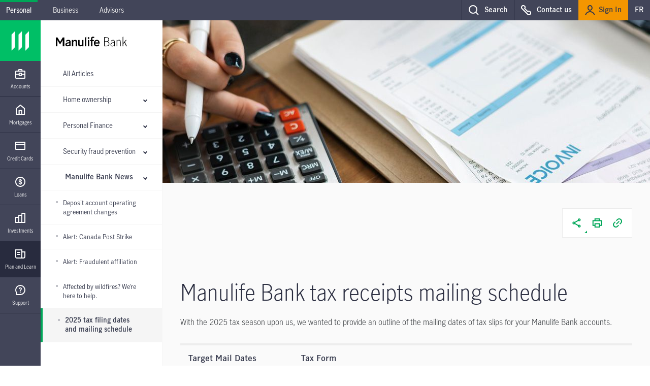

--- FILE ---
content_type: text/html; charset=UTF-8
request_url: https://www.manulifebank.ca/personal-banking/plan-and-learn/news/tax-slip-mailing-schedule.html
body_size: 32311
content:


<!DOCTYPE html>
<html class="no-js" lang="en">
    <head>
        
    <meta http-equiv="X-UA-Compatible" content="IE=edge"/>
    <meta http-equiv="content-type" content="text/html; charset=UTF-8"/>
    
    <!--use the referer-policy HTTP header-->
    <meta http-equiv="Referrer-Policy" content="no-referrer-when-downgrade"/>
     <!--Finish the referer-policy HTTP header-->
     
	<script defer="defer" type="text/javascript" src="https://rum.hlx.page/.rum/@adobe/helix-rum-js@%5E2/dist/rum-standalone.js" data-routing="env=prod,tier=publish,ams=Manufacturers Life Insurance (NA)"></script>
<link fetchpriority='high' rel='preload' href='/content/dam/manulife-bank/en_ca/images/blog/Hero_hand-calculator-and-factures_M.jpg' as='image'>
     
    <meta name="description" content="The key mailing dates for your 2025 tax slips and receipts from Manulife Bank."/>
<script type="text/javascript">
;window.NREUM||(NREUM={});NREUM.init={distributed_tracing:{enabled:true},privacy:{cookies_enabled:true},ajax:{deny_list:["bam.nr-data.net"]}};
window.NREUM||(NREUM={}),__nr_require=function(t,e,n){function r(n){if(!e[n]){var o=e[n]={exports:{}};t[n][0].call(o.exports,function(e){var o=t[n][1][e];return r(o||e)},o,o.exports)}return e[n].exports}if("function"==typeof __nr_require)return __nr_require;for(var o=0;o<n.length;o++)r(n[o]);return r}({1:[function(t,e,n){function r(t){try{s.console&&console.log(t)}catch(e){}}var o,i=t("ee"),a=t(31),s={};try{o=localStorage.getItem("__nr_flags").split(","),console&&"function"==typeof console.log&&(s.console=!0,o.indexOf("dev")!==-1&&(s.dev=!0),o.indexOf("nr_dev")!==-1&&(s.nrDev=!0))}catch(c){}s.nrDev&&i.on("internal-error",function(t){r(t.stack)}),s.dev&&i.on("fn-err",function(t,e,n){r(n.stack)}),s.dev&&(r("NR AGENT IN DEVELOPMENT MODE"),r("flags: "+a(s,function(t,e){return t}).join(", ")))},{}],2:[function(t,e,n){function r(t,e,n,r,s){try{l?l-=1:o(s||new UncaughtException(t,e,n),!0)}catch(f){try{i("ierr",[f,c.now(),!0])}catch(d){}}return"function"==typeof u&&u.apply(this,a(arguments))}function UncaughtException(t,e,n){this.message=t||"Uncaught error with no additional information",this.sourceURL=e,this.line=n}function o(t,e){var n=e?null:c.now();i("err",[t,n])}var i=t("handle"),a=t(32),s=t("ee"),c=t("loader"),f=t("gos"),u=window.onerror,d=!1,p="nr@seenError";if(!c.disabled){var l=0;c.features.err=!0,t(1),window.onerror=r;try{throw new Error}catch(h){"stack"in h&&(t(14),t(13),"addEventListener"in window&&t(7),c.xhrWrappable&&t(15),d=!0)}s.on("fn-start",function(t,e,n){d&&(l+=1)}),s.on("fn-err",function(t,e,n){d&&!n[p]&&(f(n,p,function(){return!0}),this.thrown=!0,o(n))}),s.on("fn-end",function(){d&&!this.thrown&&l>0&&(l-=1)}),s.on("internal-error",function(t){i("ierr",[t,c.now(),!0])})}},{}],3:[function(t,e,n){var r=t("loader");r.disabled||(r.features.ins=!0)},{}],4:[function(t,e,n){function r(){U++,L=g.hash,this[u]=y.now()}function o(){U--,g.hash!==L&&i(0,!0);var t=y.now();this[h]=~~this[h]+t-this[u],this[d]=t}function i(t,e){E.emit("newURL",[""+g,e])}function a(t,e){t.on(e,function(){this[e]=y.now()})}var s="-start",c="-end",f="-body",u="fn"+s,d="fn"+c,p="cb"+s,l="cb"+c,h="jsTime",m="fetch",v="addEventListener",w=window,g=w.location,y=t("loader");if(w[v]&&y.xhrWrappable&&!y.disabled){var x=t(11),b=t(12),E=t(9),R=t(7),O=t(14),T=t(8),S=t(15),P=t(10),M=t("ee"),C=M.get("tracer"),N=t(23);t(17),y.features.spa=!0;var L,U=0;M.on(u,r),b.on(p,r),P.on(p,r),M.on(d,o),b.on(l,o),P.on(l,o),M.buffer([u,d,"xhr-resolved"]),R.buffer([u]),O.buffer(["setTimeout"+c,"clearTimeout"+s,u]),S.buffer([u,"new-xhr","send-xhr"+s]),T.buffer([m+s,m+"-done",m+f+s,m+f+c]),E.buffer(["newURL"]),x.buffer([u]),b.buffer(["propagate",p,l,"executor-err","resolve"+s]),C.buffer([u,"no-"+u]),P.buffer(["new-jsonp","cb-start","jsonp-error","jsonp-end"]),a(T,m+s),a(T,m+"-done"),a(P,"new-jsonp"),a(P,"jsonp-end"),a(P,"cb-start"),E.on("pushState-end",i),E.on("replaceState-end",i),w[v]("hashchange",i,N(!0)),w[v]("load",i,N(!0)),w[v]("popstate",function(){i(0,U>1)},N(!0))}},{}],5:[function(t,e,n){function r(){var t=new PerformanceObserver(function(t,e){var n=t.getEntries();s(v,[n])});try{t.observe({entryTypes:["resource"]})}catch(e){}}function o(t){if(s(v,[window.performance.getEntriesByType(w)]),window.performance["c"+p])try{window.performance[h](m,o,!1)}catch(t){}else try{window.performance[h]("webkit"+m,o,!1)}catch(t){}}function i(t){}if(window.performance&&window.performance.timing&&window.performance.getEntriesByType){var a=t("ee"),s=t("handle"),c=t(14),f=t(13),u=t(6),d=t(23),p="learResourceTimings",l="addEventListener",h="removeEventListener",m="resourcetimingbufferfull",v="bstResource",w="resource",g="-start",y="-end",x="fn"+g,b="fn"+y,E="bstTimer",R="pushState",O=t("loader");if(!O.disabled){O.features.stn=!0,t(9),"addEventListener"in window&&t(7);var T=NREUM.o.EV;a.on(x,function(t,e){var n=t[0];n instanceof T&&(this.bstStart=O.now())}),a.on(b,function(t,e){var n=t[0];n instanceof T&&s("bst",[n,e,this.bstStart,O.now()])}),c.on(x,function(t,e,n){this.bstStart=O.now(),this.bstType=n}),c.on(b,function(t,e){s(E,[e,this.bstStart,O.now(),this.bstType])}),f.on(x,function(){this.bstStart=O.now()}),f.on(b,function(t,e){s(E,[e,this.bstStart,O.now(),"requestAnimationFrame"])}),a.on(R+g,function(t){this.time=O.now(),this.startPath=location.pathname+location.hash}),a.on(R+y,function(t){s("bstHist",[location.pathname+location.hash,this.startPath,this.time])}),u()?(s(v,[window.performance.getEntriesByType("resource")]),r()):l in window.performance&&(window.performance["c"+p]?window.performance[l](m,o,d(!1)):window.performance[l]("webkit"+m,o,d(!1))),document[l]("scroll",i,d(!1)),document[l]("keypress",i,d(!1)),document[l]("click",i,d(!1))}}},{}],6:[function(t,e,n){e.exports=function(){return"PerformanceObserver"in window&&"function"==typeof window.PerformanceObserver}},{}],7:[function(t,e,n){function r(t){for(var e=t;e&&!e.hasOwnProperty(u);)e=Object.getPrototypeOf(e);e&&o(e)}function o(t){s.inPlace(t,[u,d],"-",i)}function i(t,e){return t[1]}var a=t("ee").get("events"),s=t("wrap-function")(a,!0),c=t("gos"),f=XMLHttpRequest,u="addEventListener",d="removeEventListener";e.exports=a,"getPrototypeOf"in Object?(r(document),r(window),r(f.prototype)):f.prototype.hasOwnProperty(u)&&(o(window),o(f.prototype)),a.on(u+"-start",function(t,e){var n=t[1];if(null!==n&&("function"==typeof n||"object"==typeof n)){var r=c(n,"nr@wrapped",function(){function t(){if("function"==typeof n.handleEvent)return n.handleEvent.apply(n,arguments)}var e={object:t,"function":n}[typeof n];return e?s(e,"fn-",null,e.name||"anonymous"):n});this.wrapped=t[1]=r}}),a.on(d+"-start",function(t){t[1]=this.wrapped||t[1]})},{}],8:[function(t,e,n){function r(t,e,n){var r=t[e];"function"==typeof r&&(t[e]=function(){var t=i(arguments),e={};o.emit(n+"before-start",[t],e);var a;e[m]&&e[m].dt&&(a=e[m].dt);var s=r.apply(this,t);return o.emit(n+"start",[t,a],s),s.then(function(t){return o.emit(n+"end",[null,t],s),t},function(t){throw o.emit(n+"end",[t],s),t})})}var o=t("ee").get("fetch"),i=t(32),a=t(31);e.exports=o;var s=window,c="fetch-",f=c+"body-",u=["arrayBuffer","blob","json","text","formData"],d=s.Request,p=s.Response,l=s.fetch,h="prototype",m="nr@context";d&&p&&l&&(a(u,function(t,e){r(d[h],e,f),r(p[h],e,f)}),r(s,"fetch",c),o.on(c+"end",function(t,e){var n=this;if(e){var r=e.headers.get("content-length");null!==r&&(n.rxSize=r),o.emit(c+"done",[null,e],n)}else o.emit(c+"done",[t],n)}))},{}],9:[function(t,e,n){var r=t("ee").get("history"),o=t("wrap-function")(r);e.exports=r;var i=window.history&&window.history.constructor&&window.history.constructor.prototype,a=window.history;i&&i.pushState&&i.replaceState&&(a=i),o.inPlace(a,["pushState","replaceState"],"-")},{}],10:[function(t,e,n){function r(t){function e(){f.emit("jsonp-end",[],l),t.removeEventListener("load",e,c(!1)),t.removeEventListener("error",n,c(!1))}function n(){f.emit("jsonp-error",[],l),f.emit("jsonp-end",[],l),t.removeEventListener("load",e,c(!1)),t.removeEventListener("error",n,c(!1))}var r=t&&"string"==typeof t.nodeName&&"script"===t.nodeName.toLowerCase();if(r){var o="function"==typeof t.addEventListener;if(o){var a=i(t.src);if(a){var d=s(a),p="function"==typeof d.parent[d.key];if(p){var l={};u.inPlace(d.parent,[d.key],"cb-",l),t.addEventListener("load",e,c(!1)),t.addEventListener("error",n,c(!1)),f.emit("new-jsonp",[t.src],l)}}}}}function o(){return"addEventListener"in window}function i(t){var e=t.match(d);return e?e[1]:null}function a(t,e){var n=t.match(l),r=n[1],o=n[3];return o?a(o,e[r]):e[r]}function s(t){var e=t.match(p);return e&&e.length>=3?{key:e[2],parent:a(e[1],window)}:{key:t,parent:window}}var c=t(23),f=t("ee").get("jsonp"),u=t("wrap-function")(f);if(e.exports=f,o()){var d=/[?&](?:callback|cb)=([^&#]+)/,p=/(.*)\.([^.]+)/,l=/^(\w+)(\.|$)(.*)$/,h=["appendChild","insertBefore","replaceChild"];Node&&Node.prototype&&Node.prototype.appendChild?u.inPlace(Node.prototype,h,"dom-"):(u.inPlace(HTMLElement.prototype,h,"dom-"),u.inPlace(HTMLHeadElement.prototype,h,"dom-"),u.inPlace(HTMLBodyElement.prototype,h,"dom-")),f.on("dom-start",function(t){r(t[0])})}},{}],11:[function(t,e,n){var r=t("ee").get("mutation"),o=t("wrap-function")(r),i=NREUM.o.MO;e.exports=r,i&&(window.MutationObserver=function(t){return this instanceof i?new i(o(t,"fn-")):i.apply(this,arguments)},MutationObserver.prototype=i.prototype)},{}],12:[function(t,e,n){function r(t){var e=i.context(),n=s(t,"executor-",e,null,!1),r=new f(n);return i.context(r).getCtx=function(){return e},r}var o=t("wrap-function"),i=t("ee").get("promise"),a=t("ee").getOrSetContext,s=o(i),c=t(31),f=NREUM.o.PR;e.exports=i,f&&(window.Promise=r,["all","race"].forEach(function(t){var e=f[t];f[t]=function(n){function r(t){return function(){i.emit("propagate",[null,!o],a,!1,!1),o=o||!t}}var o=!1;c(n,function(e,n){Promise.resolve(n).then(r("all"===t),r(!1))});var a=e.apply(f,arguments),s=f.resolve(a);return s}}),["resolve","reject"].forEach(function(t){var e=f[t];f[t]=function(t){var n=e.apply(f,arguments);return t!==n&&i.emit("propagate",[t,!0],n,!1,!1),n}}),f.prototype["catch"]=function(t){return this.then(null,t)},f.prototype=Object.create(f.prototype,{constructor:{value:r}}),c(Object.getOwnPropertyNames(f),function(t,e){try{r[e]=f[e]}catch(n){}}),o.wrapInPlace(f.prototype,"then",function(t){return function(){var e=this,n=o.argsToArray.apply(this,arguments),r=a(e);r.promise=e,n[0]=s(n[0],"cb-",r,null,!1),n[1]=s(n[1],"cb-",r,null,!1);var c=t.apply(this,n);return r.nextPromise=c,i.emit("propagate",[e,!0],c,!1,!1),c}}),i.on("executor-start",function(t){t[0]=s(t[0],"resolve-",this,null,!1),t[1]=s(t[1],"resolve-",this,null,!1)}),i.on("executor-err",function(t,e,n){t[1](n)}),i.on("cb-end",function(t,e,n){i.emit("propagate",[n,!0],this.nextPromise,!1,!1)}),i.on("propagate",function(t,e,n){this.getCtx&&!e||(this.getCtx=function(){if(t instanceof Promise)var e=i.context(t);return e&&e.getCtx?e.getCtx():this})}),r.toString=function(){return""+f})},{}],13:[function(t,e,n){var r=t("ee").get("raf"),o=t("wrap-function")(r),i="equestAnimationFrame";e.exports=r,o.inPlace(window,["r"+i,"mozR"+i,"webkitR"+i,"msR"+i],"raf-"),r.on("raf-start",function(t){t[0]=o(t[0],"fn-")})},{}],14:[function(t,e,n){function r(t,e,n){t[0]=a(t[0],"fn-",null,n)}function o(t,e,n){this.method=n,this.timerDuration=isNaN(t[1])?0:+t[1],t[0]=a(t[0],"fn-",this,n)}var i=t("ee").get("timer"),a=t("wrap-function")(i),s="setTimeout",c="setInterval",f="clearTimeout",u="-start",d="-";e.exports=i,a.inPlace(window,[s,"setImmediate"],s+d),a.inPlace(window,[c],c+d),a.inPlace(window,[f,"clearImmediate"],f+d),i.on(c+u,r),i.on(s+u,o)},{}],15:[function(t,e,n){function r(t,e){d.inPlace(e,["onreadystatechange"],"fn-",s)}function o(){var t=this,e=u.context(t);t.readyState>3&&!e.resolved&&(e.resolved=!0,u.emit("xhr-resolved",[],t)),d.inPlace(t,y,"fn-",s)}function i(t){x.push(t),m&&(E?E.then(a):w?w(a):(R=-R,O.data=R))}function a(){for(var t=0;t<x.length;t++)r([],x[t]);x.length&&(x=[])}function s(t,e){return e}function c(t,e){for(var n in t)e[n]=t[n];return e}t(7);var f=t("ee"),u=f.get("xhr"),d=t("wrap-function")(u),p=t(23),l=NREUM.o,h=l.XHR,m=l.MO,v=l.PR,w=l.SI,g="readystatechange",y=["onload","onerror","onabort","onloadstart","onloadend","onprogress","ontimeout"],x=[];e.exports=u;var b=window.XMLHttpRequest=function(t){var e=new h(t);try{u.emit("new-xhr",[e],e),e.addEventListener(g,o,p(!1))}catch(n){try{u.emit("internal-error",[n])}catch(r){}}return e};if(c(h,b),b.prototype=h.prototype,d.inPlace(b.prototype,["open","send"],"-xhr-",s),u.on("send-xhr-start",function(t,e){r(t,e),i(e)}),u.on("open-xhr-start",r),m){var E=v&&v.resolve();if(!w&&!v){var R=1,O=document.createTextNode(R);new m(a).observe(O,{characterData:!0})}}else f.on("fn-end",function(t){t[0]&&t[0].type===g||a()})},{}],16:[function(t,e,n){function r(t){if(!s(t))return null;var e=window.NREUM;if(!e.loader_config)return null;var n=(e.loader_config.accountID||"").toString()||null,r=(e.loader_config.agentID||"").toString()||null,f=(e.loader_config.trustKey||"").toString()||null;if(!n||!r)return null;var h=l.generateSpanId(),m=l.generateTraceId(),v=Date.now(),w={spanId:h,traceId:m,timestamp:v};return(t.sameOrigin||c(t)&&p())&&(w.traceContextParentHeader=o(h,m),w.traceContextStateHeader=i(h,v,n,r,f)),(t.sameOrigin&&!u()||!t.sameOrigin&&c(t)&&d())&&(w.newrelicHeader=a(h,m,v,n,r,f)),w}function o(t,e){return"00-"+e+"-"+t+"-01"}function i(t,e,n,r,o){var i=0,a="",s=1,c="",f="";return o+"@nr="+i+"-"+s+"-"+n+"-"+r+"-"+t+"-"+a+"-"+c+"-"+f+"-"+e}function a(t,e,n,r,o,i){var a="btoa"in window&&"function"==typeof window.btoa;if(!a)return null;var s={v:[0,1],d:{ty:"Browser",ac:r,ap:o,id:t,tr:e,ti:n}};return i&&r!==i&&(s.d.tk=i),btoa(JSON.stringify(s))}function s(t){return f()&&c(t)}function c(t){var e=!1,n={};if("init"in NREUM&&"distributed_tracing"in NREUM.init&&(n=NREUM.init.distributed_tracing),t.sameOrigin)e=!0;else if(n.allowed_origins instanceof Array)for(var r=0;r<n.allowed_origins.length;r++){var o=h(n.allowed_origins[r]);if(t.hostname===o.hostname&&t.protocol===o.protocol&&t.port===o.port){e=!0;break}}return e}function f(){return"init"in NREUM&&"distributed_tracing"in NREUM.init&&!!NREUM.init.distributed_tracing.enabled}function u(){return"init"in NREUM&&"distributed_tracing"in NREUM.init&&!!NREUM.init.distributed_tracing.exclude_newrelic_header}function d(){return"init"in NREUM&&"distributed_tracing"in NREUM.init&&NREUM.init.distributed_tracing.cors_use_newrelic_header!==!1}function p(){return"init"in NREUM&&"distributed_tracing"in NREUM.init&&!!NREUM.init.distributed_tracing.cors_use_tracecontext_headers}var l=t(28),h=t(18);e.exports={generateTracePayload:r,shouldGenerateTrace:s}},{}],17:[function(t,e,n){function r(t){var e=this.params,n=this.metrics;if(!this.ended){this.ended=!0;for(var r=0;r<p;r++)t.removeEventListener(d[r],this.listener,!1);return e.protocol&&"data"===e.protocol?void g("Ajax/DataUrl/Excluded"):void(e.aborted||(n.duration=a.now()-this.startTime,this.loadCaptureCalled||4!==t.readyState?null==e.status&&(e.status=0):i(this,t),n.cbTime=this.cbTime,s("xhr",[e,n,this.startTime,this.endTime,"xhr"],this)))}}function o(t,e){var n=c(e),r=t.params;r.hostname=n.hostname,r.port=n.port,r.protocol=n.protocol,r.host=n.hostname+":"+n.port,r.pathname=n.pathname,t.parsedOrigin=n,t.sameOrigin=n.sameOrigin}function i(t,e){t.params.status=e.status;var n=v(e,t.lastSize);if(n&&(t.metrics.rxSize=n),t.sameOrigin){var r=e.getResponseHeader("X-NewRelic-App-Data");r&&(t.params.cat=r.split(", ").pop())}t.loadCaptureCalled=!0}var a=t("loader");if(a.xhrWrappable&&!a.disabled){var s=t("handle"),c=t(18),f=t(16).generateTracePayload,u=t("ee"),d=["load","error","abort","timeout"],p=d.length,l=t("id"),h=t(24),m=t(22),v=t(19),w=t(23),g=t(25).recordSupportability,y=NREUM.o.REQ,x=window.XMLHttpRequest;a.features.xhr=!0,t(15),t(8),u.on("new-xhr",function(t){var e=this;e.totalCbs=0,e.called=0,e.cbTime=0,e.end=r,e.ended=!1,e.xhrGuids={},e.lastSize=null,e.loadCaptureCalled=!1,e.params=this.params||{},e.metrics=this.metrics||{},t.addEventListener("load",function(n){i(e,t)},w(!1)),h&&(h>34||h<10)||t.addEventListener("progress",function(t){e.lastSize=t.loaded},w(!1))}),u.on("open-xhr-start",function(t){this.params={method:t[0]},o(this,t[1]),this.metrics={}}),u.on("open-xhr-end",function(t,e){"loader_config"in NREUM&&"xpid"in NREUM.loader_config&&this.sameOrigin&&e.setRequestHeader("X-NewRelic-ID",NREUM.loader_config.xpid);var n=f(this.parsedOrigin);if(n){var r=!1;n.newrelicHeader&&(e.setRequestHeader("newrelic",n.newrelicHeader),r=!0),n.traceContextParentHeader&&(e.setRequestHeader("traceparent",n.traceContextParentHeader),n.traceContextStateHeader&&e.setRequestHeader("tracestate",n.traceContextStateHeader),r=!0),r&&(this.dt=n)}}),u.on("send-xhr-start",function(t,e){var n=this.metrics,r=t[0],o=this;if(n&&r){var i=m(r);i&&(n.txSize=i)}this.startTime=a.now(),this.listener=function(t){try{"abort"!==t.type||o.loadCaptureCalled||(o.params.aborted=!0),("load"!==t.type||o.called===o.totalCbs&&(o.onloadCalled||"function"!=typeof e.onload))&&o.end(e)}catch(n){try{u.emit("internal-error",[n])}catch(r){}}};for(var s=0;s<p;s++)e.addEventListener(d[s],this.listener,w(!1))}),u.on("xhr-cb-time",function(t,e,n){this.cbTime+=t,e?this.onloadCalled=!0:this.called+=1,this.called!==this.totalCbs||!this.onloadCalled&&"function"==typeof n.onload||this.end(n)}),u.on("xhr-load-added",function(t,e){var n=""+l(t)+!!e;this.xhrGuids&&!this.xhrGuids[n]&&(this.xhrGuids[n]=!0,this.totalCbs+=1)}),u.on("xhr-load-removed",function(t,e){var n=""+l(t)+!!e;this.xhrGuids&&this.xhrGuids[n]&&(delete this.xhrGuids[n],this.totalCbs-=1)}),u.on("xhr-resolved",function(){this.endTime=a.now()}),u.on("addEventListener-end",function(t,e){e instanceof x&&"load"===t[0]&&u.emit("xhr-load-added",[t[1],t[2]],e)}),u.on("removeEventListener-end",function(t,e){e instanceof x&&"load"===t[0]&&u.emit("xhr-load-removed",[t[1],t[2]],e)}),u.on("fn-start",function(t,e,n){e instanceof x&&("onload"===n&&(this.onload=!0),("load"===(t[0]&&t[0].type)||this.onload)&&(this.xhrCbStart=a.now()))}),u.on("fn-end",function(t,e){this.xhrCbStart&&u.emit("xhr-cb-time",[a.now()-this.xhrCbStart,this.onload,e],e)}),u.on("fetch-before-start",function(t){function e(t,e){var n=!1;return e.newrelicHeader&&(t.set("newrelic",e.newrelicHeader),n=!0),e.traceContextParentHeader&&(t.set("traceparent",e.traceContextParentHeader),e.traceContextStateHeader&&t.set("tracestate",e.traceContextStateHeader),n=!0),n}var n,r=t[1]||{};"string"==typeof t[0]?n=t[0]:t[0]&&t[0].url?n=t[0].url:window.URL&&t[0]&&t[0]instanceof URL&&(n=t[0].href),n&&(this.parsedOrigin=c(n),this.sameOrigin=this.parsedOrigin.sameOrigin);var o=f(this.parsedOrigin);if(o&&(o.newrelicHeader||o.traceContextParentHeader))if("string"==typeof t[0]||window.URL&&t[0]&&t[0]instanceof URL){var i={};for(var a in r)i[a]=r[a];i.headers=new Headers(r.headers||{}),e(i.headers,o)&&(this.dt=o),t.length>1?t[1]=i:t.push(i)}else t[0]&&t[0].headers&&e(t[0].headers,o)&&(this.dt=o)}),u.on("fetch-start",function(t,e){this.params={},this.metrics={},this.startTime=a.now(),this.dt=e,t.length>=1&&(this.target=t[0]),t.length>=2&&(this.opts=t[1]);var n,r=this.opts||{},i=this.target;if("string"==typeof i?n=i:"object"==typeof i&&i instanceof y?n=i.url:window.URL&&"object"==typeof i&&i instanceof URL&&(n=i.href),o(this,n),"data"!==this.params.protocol){var s=(""+(i&&i instanceof y&&i.method||r.method||"GET")).toUpperCase();this.params.method=s,this.txSize=m(r.body)||0}}),u.on("fetch-done",function(t,e){if(this.endTime=a.now(),this.params||(this.params={}),"data"===this.params.protocol)return void g("Ajax/DataUrl/Excluded");this.params.status=e?e.status:0;var n;"string"==typeof this.rxSize&&this.rxSize.length>0&&(n=+this.rxSize);var r={txSize:this.txSize,rxSize:n,duration:a.now()-this.startTime};s("xhr",[this.params,r,this.startTime,this.endTime,"fetch"],this)})}},{}],18:[function(t,e,n){var r={};e.exports=function(t){if(t in r)return r[t];if(0===(t||"").indexOf("data:"))return{protocol:"data"};var e=document.createElement("a"),n=window.location,o={};e.href=t,o.port=e.port;var i=e.href.split("://");!o.port&&i[1]&&(o.port=i[1].split("/")[0].split("@").pop().split(":")[1]),o.port&&"0"!==o.port||(o.port="https"===i[0]?"443":"80"),o.hostname=e.hostname||n.hostname,o.pathname=e.pathname,o.protocol=i[0],"/"!==o.pathname.charAt(0)&&(o.pathname="/"+o.pathname);var a=!e.protocol||":"===e.protocol||e.protocol===n.protocol,s=e.hostname===document.domain&&e.port===n.port;return o.sameOrigin=a&&(!e.hostname||s),"/"===o.pathname&&(r[t]=o),o}},{}],19:[function(t,e,n){function r(t,e){var n=t.responseType;return"json"===n&&null!==e?e:"arraybuffer"===n||"blob"===n||"json"===n?o(t.response):"text"===n||""===n||void 0===n?o(t.responseText):void 0}var o=t(22);e.exports=r},{}],20:[function(t,e,n){function r(){}function o(t,e,n,r){return function(){return u.recordSupportability("API/"+e+"/called"),i(t+e,[f.now()].concat(s(arguments)),n?null:this,r),n?void 0:this}}var i=t("handle"),a=t(31),s=t(32),c=t("ee").get("tracer"),f=t("loader"),u=t(25),d=NREUM;"undefined"==typeof window.newrelic&&(newrelic=d);var p=["setPageViewName","setCustomAttribute","setErrorHandler","finished","addToTrace","inlineHit","addRelease"],l="api-",h=l+"ixn-";a(p,function(t,e){d[e]=o(l,e,!0,"api")}),d.addPageAction=o(l,"addPageAction",!0),d.setCurrentRouteName=o(l,"routeName",!0),e.exports=newrelic,d.interaction=function(){return(new r).get()};var m=r.prototype={createTracer:function(t,e){var n={},r=this,o="function"==typeof e;return i(h+"tracer",[f.now(),t,n],r),function(){if(c.emit((o?"":"no-")+"fn-start",[f.now(),r,o],n),o)try{return e.apply(this,arguments)}catch(t){throw c.emit("fn-err",[arguments,this,t],n),t}finally{c.emit("fn-end",[f.now()],n)}}}};a("actionText,setName,setAttribute,save,ignore,onEnd,getContext,end,get".split(","),function(t,e){m[e]=o(h,e)}),newrelic.noticeError=function(t,e){"string"==typeof t&&(t=new Error(t)),u.recordSupportability("API/noticeError/called"),i("err",[t,f.now(),!1,e])}},{}],21:[function(t,e,n){function r(t){if(NREUM.init){for(var e=NREUM.init,n=t.split("."),r=0;r<n.length-1;r++)if(e=e[n[r]],"object"!=typeof e)return;return e=e[n[n.length-1]]}}e.exports={getConfiguration:r}},{}],22:[function(t,e,n){e.exports=function(t){if("string"==typeof t&&t.length)return t.length;if("object"==typeof t){if("undefined"!=typeof ArrayBuffer&&t instanceof ArrayBuffer&&t.byteLength)return t.byteLength;if("undefined"!=typeof Blob&&t instanceof Blob&&t.size)return t.size;if(!("undefined"!=typeof FormData&&t instanceof FormData))try{return JSON.stringify(t).length}catch(e){return}}}},{}],23:[function(t,e,n){var r=!1;try{var o=Object.defineProperty({},"passive",{get:function(){r=!0}});window.addEventListener("testPassive",null,o),window.removeEventListener("testPassive",null,o)}catch(i){}e.exports=function(t){return r?{passive:!0,capture:!!t}:!!t}},{}],24:[function(t,e,n){var r=0,o=navigator.userAgent.match(/Firefox[\/\s](\d+\.\d+)/);o&&(r=+o[1]),e.exports=r},{}],25:[function(t,e,n){function r(t,e){var n=[a,t,{name:t},e];return i("storeMetric",n,null,"api"),n}function o(t,e){var n=[s,t,{name:t},e];return i("storeEventMetrics",n,null,"api"),n}var i=t("handle"),a="sm",s="cm";e.exports={constants:{SUPPORTABILITY_METRIC:a,CUSTOM_METRIC:s},recordSupportability:r,recordCustom:o}},{}],26:[function(t,e,n){function r(){return s.exists&&performance.now?Math.round(performance.now()):(i=Math.max((new Date).getTime(),i))-a}function o(){return i}var i=(new Date).getTime(),a=i,s=t(33);e.exports=r,e.exports.offset=a,e.exports.getLastTimestamp=o},{}],27:[function(t,e,n){function r(t,e){var n=t.getEntries();n.forEach(function(t){"first-paint"===t.name?l("timing",["fp",Math.floor(t.startTime)]):"first-contentful-paint"===t.name&&l("timing",["fcp",Math.floor(t.startTime)])})}function o(t,e){var n=t.getEntries();if(n.length>0){var r=n[n.length-1];if(f&&f<r.startTime)return;var o=[r],i=a({});i&&o.push(i),l("lcp",o)}}function i(t){t.getEntries().forEach(function(t){t.hadRecentInput||l("cls",[t])})}function a(t){var e=navigator.connection||navigator.mozConnection||navigator.webkitConnection;if(e)return e.type&&(t["net-type"]=e.type),e.effectiveType&&(t["net-etype"]=e.effectiveType),e.rtt&&(t["net-rtt"]=e.rtt),e.downlink&&(t["net-dlink"]=e.downlink),t}function s(t){if(t instanceof w&&!y){var e=Math.round(t.timeStamp),n={type:t.type};a(n),e<=h.now()?n.fid=h.now()-e:e>h.offset&&e<=Date.now()?(e-=h.offset,n.fid=h.now()-e):e=h.now(),y=!0,l("timing",["fi",e,n])}}function c(t){"hidden"===t&&(f=h.now(),l("pageHide",[f]))}if(!("init"in NREUM&&"page_view_timing"in NREUM.init&&"enabled"in NREUM.init.page_view_timing&&NREUM.init.page_view_timing.enabled===!1)){var f,u,d,p,l=t("handle"),h=t("loader"),m=t(30),v=t(23),w=NREUM.o.EV;if("PerformanceObserver"in window&&"function"==typeof window.PerformanceObserver){u=new PerformanceObserver(r);try{u.observe({entryTypes:["paint"]})}catch(g){}d=new PerformanceObserver(o);try{d.observe({entryTypes:["largest-contentful-paint"]})}catch(g){}p=new PerformanceObserver(i);try{p.observe({type:"layout-shift",buffered:!0})}catch(g){}}if("addEventListener"in document){var y=!1,x=["click","keydown","mousedown","pointerdown","touchstart"];x.forEach(function(t){document.addEventListener(t,s,v(!1))})}m(c)}},{}],28:[function(t,e,n){function r(){function t(){return e?15&e[n++]:16*Math.random()|0}var e=null,n=0,r=window.crypto||window.msCrypto;r&&r.getRandomValues&&(e=r.getRandomValues(new Uint8Array(31)));for(var o,i="xxxxxxxx-xxxx-4xxx-yxxx-xxxxxxxxxxxx",a="",s=0;s<i.length;s++)o=i[s],"x"===o?a+=t().toString(16):"y"===o?(o=3&t()|8,a+=o.toString(16)):a+=o;return a}function o(){return a(16)}function i(){return a(32)}function a(t){function e(){return n?15&n[r++]:16*Math.random()|0}var n=null,r=0,o=window.crypto||window.msCrypto;o&&o.getRandomValues&&Uint8Array&&(n=o.getRandomValues(new Uint8Array(t)));for(var i=[],a=0;a<t;a++)i.push(e().toString(16));return i.join("")}e.exports={generateUuid:r,generateSpanId:o,generateTraceId:i}},{}],29:[function(t,e,n){function r(t,e){if(!o)return!1;if(t!==o)return!1;if(!e)return!0;if(!i)return!1;for(var n=i.split("."),r=e.split("."),a=0;a<r.length;a++)if(r[a]!==n[a])return!1;return!0}var o=null,i=null,a=/Version\/(\S+)\s+Safari/;if(navigator.userAgent){var s=navigator.userAgent,c=s.match(a);c&&s.indexOf("Chrome")===-1&&s.indexOf("Chromium")===-1&&(o="Safari",i=c[1])}e.exports={agent:o,version:i,match:r}},{}],30:[function(t,e,n){function r(t){function e(){t(s&&document[s]?document[s]:document[i]?"hidden":"visible")}"addEventListener"in document&&a&&document.addEventListener(a,e,o(!1))}var o=t(23);e.exports=r;var i,a,s;"undefined"!=typeof document.hidden?(i="hidden",a="visibilitychange",s="visibilityState"):"undefined"!=typeof document.msHidden?(i="msHidden",a="msvisibilitychange"):"undefined"!=typeof document.webkitHidden&&(i="webkitHidden",a="webkitvisibilitychange",s="webkitVisibilityState")},{}],31:[function(t,e,n){function r(t,e){var n=[],r="",i=0;for(r in t)o.call(t,r)&&(n[i]=e(r,t[r]),i+=1);return n}var o=Object.prototype.hasOwnProperty;e.exports=r},{}],32:[function(t,e,n){function r(t,e,n){e||(e=0),"undefined"==typeof n&&(n=t?t.length:0);for(var r=-1,o=n-e||0,i=Array(o<0?0:o);++r<o;)i[r]=t[e+r];return i}e.exports=r},{}],33:[function(t,e,n){e.exports={exists:"undefined"!=typeof window.performance&&window.performance.timing&&"undefined"!=typeof window.performance.timing.navigationStart}},{}],ee:[function(t,e,n){function r(){}function o(t){function e(t){return t&&t instanceof r?t:t?f(t,c,a):a()}function n(n,r,o,i,a){if(a!==!1&&(a=!0),!l.aborted||i){t&&a&&t(n,r,o);for(var s=e(o),c=m(n),f=c.length,u=0;u<f;u++)c[u].apply(s,r);var p=d[y[n]];return p&&p.push([x,n,r,s]),s}}function i(t,e){g[t]=m(t).concat(e)}function h(t,e){var n=g[t];if(n)for(var r=0;r<n.length;r++)n[r]===e&&n.splice(r,1)}function m(t){return g[t]||[]}function v(t){return p[t]=p[t]||o(n)}function w(t,e){l.aborted||u(t,function(t,n){e=e||"feature",y[n]=e,e in d||(d[e]=[])})}var g={},y={},x={on:i,addEventListener:i,removeEventListener:h,emit:n,get:v,listeners:m,context:e,buffer:w,abort:s,aborted:!1};return x}function i(t){return f(t,c,a)}function a(){return new r}function s(){(d.api||d.feature)&&(l.aborted=!0,d=l.backlog={})}var c="nr@context",f=t("gos"),u=t(31),d={},p={},l=e.exports=o();e.exports.getOrSetContext=i,l.backlog=d},{}],gos:[function(t,e,n){function r(t,e,n){if(o.call(t,e))return t[e];var r=n();if(Object.defineProperty&&Object.keys)try{return Object.defineProperty(t,e,{value:r,writable:!0,enumerable:!1}),r}catch(i){}return t[e]=r,r}var o=Object.prototype.hasOwnProperty;e.exports=r},{}],handle:[function(t,e,n){function r(t,e,n,r){o.buffer([t],r),o.emit(t,e,n)}var o=t("ee").get("handle");e.exports=r,r.ee=o},{}],id:[function(t,e,n){function r(t){var e=typeof t;return!t||"object"!==e&&"function"!==e?-1:t===window?0:a(t,i,function(){return o++})}var o=1,i="nr@id",a=t("gos");e.exports=r},{}],loader:[function(t,e,n){function r(){if(!T++){var t=O.info=NREUM.info,e=m.getElementsByTagName("script")[0];if(setTimeout(f.abort,3e4),!(t&&t.licenseKey&&t.applicationID&&e))return f.abort();c(E,function(e,n){t[e]||(t[e]=n)});var n=a();s("mark",["onload",n+O.offset],null,"api"),s("timing",["load",n]);var r=m.createElement("script");0===t.agent.indexOf("http://")||0===t.agent.indexOf("https://")?r.src=t.agent:r.src=l+"://"+t.agent,e.parentNode.insertBefore(r,e)}}function o(){"complete"===m.readyState&&i()}function i(){s("mark",["domContent",a()+O.offset],null,"api")}var a=t(26),s=t("handle"),c=t(31),f=t("ee"),u=t(29),d=t(21),p=t(23),l=d.getConfiguration("ssl")===!1?"http":"https",h=window,m=h.document,v="addEventListener",w="attachEvent",g=h.XMLHttpRequest,y=g&&g.prototype,x=!1;NREUM.o={ST:setTimeout,SI:h.setImmediate,CT:clearTimeout,XHR:g,REQ:h.Request,EV:h.Event,PR:h.Promise,MO:h.MutationObserver};var b=""+location,E={beacon:"bam.nr-data.net",errorBeacon:"bam.nr-data.net",agent:"js-agent.newrelic.com/nr-spa-1216.min.js"},R=g&&y&&y[v]&&!/CriOS/.test(navigator.userAgent),O=e.exports={offset:a.getLastTimestamp(),now:a,origin:b,features:{},xhrWrappable:R,userAgent:u,disabled:x};if(!x){t(20),t(27),m[v]?(m[v]("DOMContentLoaded",i,p(!1)),h[v]("load",r,p(!1))):(m[w]("onreadystatechange",o),h[w]("onload",r)),s("mark",["firstbyte",a.getLastTimestamp()],null,"api");var T=0}},{}],"wrap-function":[function(t,e,n){function r(t,e){function n(e,n,r,c,f){function nrWrapper(){var i,a,u,p;try{a=this,i=d(arguments),u="function"==typeof r?r(i,a):r||{}}catch(l){o([l,"",[i,a,c],u],t)}s(n+"start",[i,a,c],u,f);try{return p=e.apply(a,i)}catch(h){throw s(n+"err",[i,a,h],u,f),h}finally{s(n+"end",[i,a,p],u,f)}}return a(e)?e:(n||(n=""),nrWrapper[p]=e,i(e,nrWrapper,t),nrWrapper)}function r(t,e,r,o,i){r||(r="");var s,c,f,u="-"===r.charAt(0);for(f=0;f<e.length;f++)c=e[f],s=t[c],a(s)||(t[c]=n(s,u?c+r:r,o,c,i))}function s(n,r,i,a){if(!h||e){var s=h;h=!0;try{t.emit(n,r,i,e,a)}catch(c){o([c,n,r,i],t)}h=s}}return t||(t=u),n.inPlace=r,n.flag=p,n}function o(t,e){e||(e=u);try{e.emit("internal-error",t)}catch(n){}}function i(t,e,n){if(Object.defineProperty&&Object.keys)try{var r=Object.keys(t);return r.forEach(function(n){Object.defineProperty(e,n,{get:function(){return t[n]},set:function(e){return t[n]=e,e}})}),e}catch(i){o([i],n)}for(var a in t)l.call(t,a)&&(e[a]=t[a]);return e}function a(t){return!(t&&t instanceof Function&&t.apply&&!t[p])}function s(t,e){var n=e(t);return n[p]=t,i(t,n,u),n}function c(t,e,n){var r=t[e];t[e]=s(r,n)}function f(){for(var t=arguments.length,e=new Array(t),n=0;n<t;++n)e[n]=arguments[n];return e}var u=t("ee"),d=t(32),p="nr@original",l=Object.prototype.hasOwnProperty,h=!1;e.exports=r,e.exports.wrapFunction=s,e.exports.wrapInPlace=c,e.exports.argsToArray=f},{}]},{},["loader",2,17,5,3,4]);
;NREUM.loader_config={accountID:"1737705",trustKey:"2075532",agentID:"1120105237",licenseKey:"af9b922721",applicationID:"1120105237"}
;NREUM.info={beacon:"bam.nr-data.net",errorBeacon:"bam.nr-data.net",licenseKey:"af9b922721",applicationID:"1120105237",sa:1}
</script>
    

  <!-- CSP is now applied via CSPHeaderFilter.java servlet filter -->

  
  
  
  
    
<link rel="stylesheet" href="/apps/manulife-global/clientlibs/main.min.7088d3a9ee15c29afda1b95d5406bfa2.css" type="text/css">



  
    




  
  

	

  
 <script type="text/javascript">
  var CWC_MLCA = CWC_MLCA || {};
  CWC_MLCA.$ready=[];
  CWC_MLCA.options =  {"cmsLang":"en","cmsPageMode":"prod"};
</script>
 <script type="text/javascript">
 
	function getPathName(){
		if (document.querySelector('[hreflang*="en"]')!==null) {
             var href = document.querySelector('[hreflang*="en"]').href;
             var a = document.createElement('a');
             a.href = href;
             return a.pathname;
        } else if (document.querySelector('link[rel*="canonical"]')!==null) {
             var m = document.querySelector('link[rel*="canonical"]');
             var a = document.createElement('a');
             a.href = m.href;
             return a.pathname.replace(/\/content\/manulife\/[ef][nr]_CA\//,'/');
        } else {
             return document.location.pathname.replace(/\/content\/manulife\/[ef][nr]_CA\//,'/');
        }
	}  
  
	var CWC_MLCA = CWC_MLCA || {};
    CWC_MLCA.dataLayer={"pageInfo": {
  "components": {"video": {
    "id": [],
    "title": [],
    "category": []
  }},
  "pageError": "#",
  "articlecategory": "News & community",
  "language": "en",
  "findanaccountexecutive": {"region": ""},
  "contentName": "2025-tax-filing-dates-and-mailing-schedule---manulife-bank",
  "contentCategory": "general",
  "search": {
    "totalResults": "",
    "type": ""
  },
  "pageType": "bank-product-page-et",
  "breadcrumb": [
    "Personal Banking",
    "Plan and Learn",
    "Manulife Bank News ",
    "2025 tax filing dates and mailing schedule"
  ],
  "advisorsubsection": "none",
  "advisorpageType": "public",
  "businessType": "bank",
  "contentType": "browse",
  "lob": "bank"
}};
    
    function findAncestor (el, cls) {
        while ((el = el.parentNode) && el.className.indexOf(cls) < 0);
        return el;
    }
</script>

  

  <!-- adobe launch -->
  	<link rel="preconnect noopener noreferrer" referrerpolicy="noopener noreferrer" href="https://assets.adobedtm.com/" crossorigin/>
	<link rel="dns-prefetch noopener noreferrer" referrerpolicy="noopener noreferrer" href="https://assets.adobedtm.com/"/>
	<link rel="preconnect noopener noreferrer" referrerpolicy="noopener noreferrer" href="https://dpm.demdex.net/" crossorigin/>
	<link rel="dns-prefetch noopener noreferrer" referrerpolicy="noopener noreferrer" href="https://dpm.demdex.net/"/>
	<link rel="preconnect noopener noreferrer" referrerpolicy="noopener noreferrer" href="https://resources.digital-cloud.medallia" crossorigin/>
	<link rel="dns-prefetch noopener noreferrer" referrerpolicy="noopener noreferrer" href="https://resources.digital-cloud.medallia"/>
  

    


        <script type="text/javascript" src="//assets.adobedtm.com/b84dbf01908c/6454c72bef5d/launch-e9d24b6d7834.min.js" async></script>


  
    
<script src="/apps/manulife-global/clientlibs/clientlibs-analytics.min.9962a11d7d2bde7434b2e983a1f8f1ac.js"></script>



	<script> document.addEventListener('DOMContentLoaded', function() { document.querySelectorAll('script').forEach(function(script) { script.referrerPolicy = 'no-referrer'; }); }); </script>
  <!--  forsee survey script include -->
<!-- 	<script data-sly-use.pageLang="pageLanguage.js"> var lang = "";  </script>
 -->	<!-- removing forsee from here as it will be included through the Adobe Dynamic Tag Management (DTM) -->
	<!-- <script data-sly-test="true" type="text/javascript" src="/etc/designs/consumer-portal/foresee/foresee-alive.js"></script> -->


    








    

    


    
      <link rel="icon" type="image/png" href="/etc/designs/manulife-bank/favicon.png"/>
    
    
      <!--[if IE]><link rel="shortcut icon" type="image/vnd.microsoft.icon" href="/etc/designs/manulife-bank/favicon.ico"><![endif]-->
    

    <link rel="canonical" href="https://www.manulifebank.ca/personal-banking/plan-and-learn/news/tax-slip-mailing-schedule.html"/>

<!-- added for seo -->
    
    <link rel="alternate" href="https://www.manulifebank.ca/personal-banking/plan-and-learn/news/tax-slip-mailing-schedule.html" hreflang="en-ca"/>
    <link rel="alternate" href="https://www.banquemanuvie.ca/services-bancaires-aux-particuliers/planifier-et-apprendre/nouvelles/calendrier-envoi-recus-fiscaux.html" hreflang="fr-ca"/>
    
        
    <title>2025 tax filing dates and mailing schedule | Manulife Bank</title>
    
    <style>
      button#nebula_div_btn {bottom: 20% !important; top: auto !important;}

.START-------SMALL-MOBILE-SCREENS-PORTRAIT--------- {START: 0}
@media (min-width: 279px) and (max-width: 560px) {

div.root>div>div>div>div:nth-child(4)>div>div>div>table>tbody>tr:nth-child(1)>th:nth-child(2) {
padding-left: 0px!important
}
div.root>div>div>div>div:nth-child(4)>div>div>div>table>tbody>tr:nth-child(2)>td:nth-child(2) {
	padding-left: 0px!important;
}

div.root>div>div>div>div:nth-child(4)>div>div>div>table>tbody>tr:nth-child(2)>td:nth-child(2)>ul {
	padding-left: 20px!important;
}
}
.END-------SMALL-MOBILE-SCREENS-PORTRAIT--------- {END: 0}
    </style>
		
	
		
			<link rel="stylesheet" type="text/css"/>
		
	
    
    <meta name="viewport" content="width=device-width, height=device-height, initial-scale=1.0, user-scalable=yes"/>
    
  

  <!--Start: check and add Cache-control header -->
  
    
  
  <!--Finish: check and add Cache-control header -->

	<!--Start: open graph meta tags -->
	<meta property="og:title" content="2025 tax filing dates and mailing schedule | Manulife Bank"/>
	<meta property="og:description" content="The key mailing dates for your 2025 tax slips and receipts from Manulife Bank."/>
	<meta property="og:type" content="website"/>
	<meta property="og:locale"/>
	
	<meta property="og:URL" content="https://www.manulifebank.ca/personal-banking/plan-and-learn/news/tax-slip-mailing-schedule.html"/>
	<meta property="og:site_name"/>	
	<!--Finish: open graph meta tags -->
	
	<!--Start: twitter meta tags -->
	<meta property="twitter:title" content="2025 tax filing dates and mailing schedule | Manulife Bank"/>
	<meta property="twitter:description" content="The key mailing dates for your 2025 tax slips and receipts from Manulife Bank."/>
	<meta property="twitter:url" content="https://www.manulifebank.ca/personal-banking/plan-and-learn/news/tax-slip-mailing-schedule.html"/>
	<meta property="twitter:site" content="@manulife"/>
	<meta property="twitter:card" content="Summary"/>
	<!--Finish: twitter meta tags -->	

	
	<link rel="preload" as="font" href="/apps/manulife-global/clientlibs/main/fonts/ManulifeJHSans-Semibold.woff2" type="font/woff2" crossorigin="anonymous"/>
	<link rel="preload" as="font" href="/apps/manulife-global/clientlibs/main/fonts/ManulifeJHSans-Optimized-Demibold.woff2" type="font/woff2" crossorigin="anonymous"/>
	<link rel="preload" as="font" href="/apps/manulife-global/clientlibs/main/fonts/ManulifeJHSans-Optimized-Light.woff2" type="font/woff2" crossorigin="anonymous"/>
	<link rel="preload" as="font" href="/apps/manulife-global/clientlibs/main/fonts/ManulifeJHSans-Optimized.woff2" type="font/woff2" crossorigin="anonymous"/>
	<link rel="preload" as="font" href="/apps/manulife-global/clientlibs/main/fonts/ManulifeJHSans-Optimized-Bold.woff2" type="font/woff2" crossorigin="anonymous"/>
	<link rel="preload" as="font" href="/apps/manulife-global/clientlibs/main/fonts/ManulifeJHSerif-Optimized-Italic.woff2" type="font/woff2" crossorigin="anonymous"/>
	<link rel="preload" as="font" href="/apps/manulife-global/clientlibs/main/fonts/ManulifeJHSans-Optimized-DemiboldItalic.woff2" type="font/woff2" crossorigin="anonymous"/>
	<link rel="preload" as="font" href="/apps/manulife-global/clientlibs/main/fonts/ManulifeJHSans-Optimized-LightItalic.woff2" type="font/woff2" crossorigin="anonymous"/>
	<link rel="preload" as="font" href="/apps/manulife-global/clientlibs/main/fonts/ManulifeJHSans-Optimized-Italic.woff2" type="font/woff2" crossorigin="anonymous"/>
	<link rel="preload" as="font" href="/apps/manulife-global/clientlibs/main/fonts/ManulifeJHSans-Optimized-BoldItalic.woff2" type="font/woff2" crossorigin="anonymous"/>
	
		<input type="hidden" value="bank" id="applicationTypeID"/>
      
      
  
 

        
		<meta name="viewport" content="width=device-width, initial-scale=1, user-scalable=yes"/>
    </head>
    <body>







<mux-provider>
  <a href="#navbar" class="sr-only skip_to d-print-none accessiblenav">Skip to main navigation</a>
  <a href="" class="sr-only skip_to d-none skip-the-submenu">Skip to submenu</a>
  <a href="#content" class="sr-only skip_to d-print-none">Skip to main content</a>
  <a href="#footer" class="sr-only skip_to d-print-none">Skip to footer</a>

  

  
	
<header class="header">
    

    
    <div class="navbar navbar-desktop align-items-start p-0" aria-label="Header navigation desktop version">
        
	
	<ul class="navbar-nav flex-row navbar--nav-left">
			
				
				<li class="nav-item ">
					
						<a class="nav-link nav-item-left active" href="/personal-banking.html" aria-label="Personal - current menu item">Personal</a>
					
					
				</li>
			
				
				<li class="nav-item ">
					
						<a class="nav-link nav-item-left " href="/business-banking.html" aria-label="Business ">Business</a>
					
					
				</li>
			
				
				<li class="nav-item ">
					
						<a class="nav-link nav-item-left " href="https://www.manulife.ca/advisors.html" aria-label="Advisors ">Advisors</a>
					
					
				</li>
			
	</ul>

	<ul class="navbar-nav flex-row navbar--nav-right navbar--ap" id="navbar__nav__right">
		<li class="nav-item nav--item-search">
			<a role="button" href="#" class="nav-link js__search--open" aria-haspopup="dialog" aria-label="Search">
				<span class="icon-search align-middle" aria-hidden="true"></span>
				
					<span class="align-middle text-search">Search</span>
				
				
			</a>
			<div class="search-form" style="display: none;">
				<div class="container">
					<!-- aem search -->
					

					
						<!-- coveo search -->
						<input id="resourceSearchLink" type="hidden" value="/content/manulife-bank/en_CA/personal-banking/search-results.html"/>
						<link rel="stylesheet" href="https://static.cloud.coveo.com/searchui/v2.10112/css/CoveoFullSearch.css" integrity="sha512-X6As8zfGqjC5Wmvzk/VjoRGXNN90rh4FcQ/SkQakjTWY0W/LmcgCM6gylUtYC/rd1jI74hIfLn3ibp2dfdst2A==" crossorigin="anonymous"/>
						<script class="coveo-script" src="https://static.cloud.coveo.com/searchui/v2.10123/js/CoveoJsSearch.Lazy.min.js" integrity="sha512-k2+8tHAVyyx3sAp6raSRQMRuBqLJ+IMIHdShg6WOdJCLSvrGP3tSZhmxlp2eqx8TIaS2IuOnQU56jTQcy2Tm4Q==" crossorigin="anonymous"></script>
						<script>
							document.addEventListener("DOMContentLoaded", () => {
							const searchBoxRoot = document.getElementById("coveoHeaderSearchBox");
							const searchPageLink = document.getElementById("resourceSearchLink").value;

							// 2. Configure a search endpoint
							Coveo.SearchEndpoint.configureCloudV2Endpoint("manulifefinancialcorporationproduction20ra98xs", "xx655a75d2-627a-418b-8083-1c2f190b93ea");

							// 3. Determine locale and apply French language support if needed
							const isPageFrench = document.documentElement.lang === "fr";
							if (isPageFrench) {
								// Load French culture file for query suggestions
								var script = document.createElement('script');
								script.type = "text/javascript";
								script.src = "https://static.cloud.coveo.com/searchui/v2.10112/js/cultures/fr.js";
								document.getElementsByTagName('head')[0].appendChild(script);
								String.locale = 'fr';
							}

							// 4. Initialize a Searchbox component
							Coveo.initSearchbox(
								searchBoxRoot,
								searchPageLink
							);
							});
						</script>
						<!-- Standalone search box. -->
						<div id="coveoHeaderSearchBox">
							<div class="CoveoSearchbox" data-placeholder="Search"></div>
							<button class="coveoButtonClose js__search--close" type="button" aria-label="Close">
								<span aria-hidden="true" class="search-form__icon--close"></span>
							</button>
						</div>
					

				</div>
			</div>
		</li>
		
		
			
				<li class="nav-item nav--item-call">
					<a class="nav-link" href="/support/contact-us.html" title="Contact us">
						<img src="/content/dam/manulife-bank/en_ca/icons/functional/icon-contact.svg" class="menu-icon" alt=""/>
						<span class="align-middle">Contact us</span>
					</a>
				</li>
			
		

		
			<li class="nav-item nav--item-signin">
				
					
						<a href="https://www.manulifebank.ca/personal-banking/sign-in.html" target="_self" class="nav-link">
							<span class="icon-signin align-middle" aria-hidden="true"></span>
							<span>Sign In</span>
						</a>
						
			</li>
		

		

		
		
			<li class="nav-item nav--item-lang">
				
					<a class="nav-link" aria-label="switch to our french site" hreflang="fr" href="https://www.banquemanuvie.ca/services-bancaires-aux-particuliers/planifier-et-apprendre/nouvelles/calendrier-envoi-recus-fiscaux.html">FR</a>
				
				
			</li>
		
	</ul>

    </div>
    
    <nav class="navbar navbar-mobile" aria-label="Header navigation mobile version">
        <button class="menu-toggle" id="menu-toggle" aria-expanded="false">
            <span class="screen-reader-text">Menu</span>
            <svg class="icon icon-menu-toggle" width="1rem" height="1rem" viewBox="0 0 25 25" version="1.1" xmlns="http://www.w3.org/2000/svg" xmlns:xlink="http://www.w3.org/1999/xlink">
                <g stroke="none" stroke-width="1" fill="none" fill-rule="evenodd">
                    <g fill="#ffffff" fill-rule="nonzero">
                        <g class="svg-menu-toggle" transform="translate(0.236364, 0.315152)">
                            <polygon class="blade blade-1" points="2.30926389e-14 24.5818182 4.49090909 20.0909091 4.49090909 2.30926389e-14 2.30926389e-14 4.49090909"></polygon>
                            <polygon class="blade blade-2" points="8.98181818 24.5818182 13.4727273 20.0909091 13.4727273 2.30926389e-14 8.98181818 4.49090909"></polygon>
                            <polygon class="blade blade-3" points="17.8848485 4.49090909 17.8848485 24.5818182 22.3757576 20.0909091 22.3757576 2.30926389e-14"></polygon>
                        </g>
                    </g>
                </g>
            </svg>
            <div class="svg-menu-toggle-text"></div>
        </button>

        
        <ul class="slide-out-zindex-2 padding-mobile-header">
            <li class="mr-auto">
                
                    <a class="mobile__logo" href="/personal-banking.html">
                        <img src="/content/dam/manulife-bank/en_ca/logo/Manulife_Bank_ni_logo_white.svg" alt="Manulife Logo"/>
                    </a>
                
                
            </li>
            <li>
                <a role="button" href="javascript:void(0)" class="mobile-search js__mobile--search" aria-haspopup="true">
                    
                        <span class="align-middle">Search</span>
                    
                    
                </a>
                <div class="search-form-mobile search-form-mobile-coveoHeaderSearch">
                    <div class="form-group">
                        
                        
                            
                            <input id="resourceSearchLinkMobile" type="hidden" value="/content/manulife-bank/en_CA/personal-banking/search-results.html"/>
                            <link rel="stylesheet" href="https://static.cloud.coveo.com/searchui/v2.10112/css/CoveoFullSearch.css" integrity="sha512-X6As8zfGqjC5Wmvzk/VjoRGXNN90rh4FcQ/SkQakjTWY0W/LmcgCM6gylUtYC/rd1jI74hIfLn3ibp2dfdst2A==" crossorigin="anonymous"/>
                            <script class="coveo-script" src="https://static.cloud.coveo.com/searchui/v2.10123/js/CoveoJsSearch.Lazy.min.js" integrity="sha512-k2+8tHAVyyx3sAp6raSRQMRuBqLJ+IMIHdShg6WOdJCLSvrGP3tSZhmxlp2eqx8TIaS2IuOnQU56jTQcy2Tm4Q==" crossorigin="anonymous"></script>
                            <script>
                                document.addEventListener("DOMContentLoaded", () => {
                                    const searchBoxRoot = document.getElementById("coveoHeaderSearchBoxMobile");
                                    const searchPageLink = document.getElementById("resourceSearchLinkMobile").value;

                                    Coveo.SearchEndpoint.configureCloudV2Endpoint("manulifefinancialcorporationproduction20ra98xs", "xx655a75d2-627a-418b-8083-1c2f190b93ea");
                                    Coveo.initSearchbox(searchBoxRoot, searchPageLink);
                                });
                            </script>

                            
                            <div id="coveoHeaderSearchBoxMobile">
                                <div class="CoveoSearchbox" data-placeholder="Search"></div>
                                <button class="coveoButtonClose js__search--close" type="button" aria-label="Close">
                                    <span aria-hidden="true" class="search-form__icon--close"></span>
                                </button>
                            </div>
                        
                    </div>
                </div>
            </li>
            <li>
                
                    <a href="https://www.manulifebank.ca/personal-banking/sign-in.html" class="mobile-signin" aria-haspopup="true">Sign In</a>
                
                
            </li>
            <div class="mask"></div>
        </ul>

        
        <ul class="slide-out-zindex-1 mobile-header__expanded">
            <li>
                
                    <div class="mobile__logo_square">
                        <img src="/content/dam/consumer-portal/logo/en/manulife-home-80.svg" alt="Manulife Logo"/>
                    </div>
                
                
            </li>
            <li class="mr-auto">
                
                    <div class="mobile__logo">
                      <img src="/content/dam/manulife-bank/en_ca/logo/Manulife_Bank_ni_logo_black.svg" alt="Manulife Logo"/>
                    </div>
                
                
            </li>
        </ul>

        
        <div class="mobile-menu-holder collapse" id="mobileMenuHolder">

            
            <div>
                <ul class="nav nav-tabs" role="tablist">
                    
                        <li role="presentation">
                            <a class="active show" role="tab" tabindex="0" aria-posinset="1" id="Personal-tab" aria-controls="Personal" aria-selected="true" data-toggle="tab" href="#Personal-1" title="Personal">Personal</a>
                        </li>
                        
                    
                        
                        <li role="presentation">
                            <a role="tab" tabindex="-1" aria-posinset="2" id="Business-tab" aria-controls="Business" aria-selected="false" data-toggle="tab" href="#Business-2" title="Business">Business</a>
                        </li>
                    
                        
                        <li role="presentation">
                            <a role="tab" tabindex="-1" aria-posinset="3" id="Advisors-tab" aria-controls="Advisors" aria-selected="false" data-toggle="tab" href="#Advisors-3" title="Advisors">Advisors</a>
                        </li>
                    
                </ul>
            </div>

            
            <div class="tab-content">
                
                    <div id="Personal-1" role="tabpanel" aria-labelledby="Personal-tab" class="tab-pane active show">
                        <ul class="navbar-nav" aria-label="Personal" data-clone="Personal" id="Personal-1-lvl1">
                            <li class="nav-item" data-isprivate="false">
                                
                                
                                    <a href="#/content/manulife-bank/en_CA/personal-banking/bank-accounts" class="nav-link" aria-expanded="false">
                                        <span class="nav__link--icon" style="background-image: url(/content/dam/manulife-bank/en_ca/icons/decorative/nav-icon-account.svg);" aria-hidden="true"></span>
                                        <span class="nav-link-text">Accounts</span>
                                    </a>
                                
                                
                                    <ul class="submenu" data-parent="#Personal-1-lvl1">
                                        
                                        
                                            <li class="nav-item" data-isprivate="false">
                                                
                                                <a href="/personal-banking/bank-accounts.html" class="nav-link">All Accounts</a>
                                                
                                            </li>
                                        
                                            <li class="nav-item" data-isprivate="false">
                                                <a href="/personal-banking/bank-accounts/high-interest-chequing-savings-account.html" class="nav-link dropdown-toggle" aria-expanded="false">Advantage Account</a>
                                                
                                                <ul class="collapse-menu submenu collapse">
                                                    
                                                        <li class="nav-item" data-isprivate="false">
                                                            
                                                            <a href="/personal-banking/bank-accounts/high-interest-chequing-savings-account.html" target="_self" class="nav-link">Advantage Account<span></span><span></span></a>
                                                        </li>
                                                    
                                                    
                                                        <li class="nav-item" data-isprivate="false">
                                                            <a class="nav-link" href="/personal-banking/bank-accounts/high-interest-chequing-savings-account/getting-started-manulife-bank-advantage-account.html">Get started with your Advantage Account</a>
                                                        </li>
                                                    
                                                </ul>
                                            </li>
                                        
                                            <li class="nav-item" data-isprivate="false">
                                                
                                                <a href="/personal-banking/bank-accounts/us-dollar-high-interest-chequing-savings-account.html" class="nav-link">US Dollar Advantage Account</a>
                                                
                                            </li>
                                        
                                            <li class="nav-item" data-isprivate="false">
                                                
                                                <a href="/personal-banking/bank-accounts/all-in-banking-package.html" class="nav-link">All-In Banking Package</a>
                                                
                                            </li>
                                        
                                    </ul>
                                
                            </li>
                        
                            <li class="nav-item" data-isprivate="false">
                                
                                
                                    <a href="#/content/manulife-bank/en_CA/personal-banking/mortgages" class="nav-link" aria-expanded="false">
                                        <span class="nav__link--icon" style="background-image: url(/content/dam/manulife-bank/en_ca/icons/decorative/nav-icon-mortgage.svg);" aria-hidden="true"></span>
                                        <span class="nav-link-text">Mortgages</span>
                                    </a>
                                
                                
                                    <ul class="submenu" data-parent="#Personal-1-lvl1">
                                        
                                        
                                            <li class="nav-item" data-isprivate="false">
                                                
                                                <a href="/personal-banking/mortgages.html" class="nav-link">All Mortgages</a>
                                                
                                            </li>
                                        
                                            <li class="nav-item" data-isprivate="false">
                                                <a href="/personal-banking/mortgages/manulife-one.html" class="nav-link dropdown-toggle" aria-expanded="false">Manulife One</a>
                                                
                                                <ul class="collapse-menu submenu collapse">
                                                    
                                                        <li class="nav-item" data-isprivate="false">
                                                            
                                                            <a href="/personal-banking/mortgages/manulife-one.html" target="_self" class="nav-link">Manulife One<span></span><span></span></a>
                                                        </li>
                                                    
                                                    
                                                        <li class="nav-item" data-isprivate="false">
                                                            <a class="nav-link" href="/personal-banking/mortgages/manulife-one/discover-manulife-one.html">Manulife One Discovery Centre</a>
                                                        </li>
                                                    
                                                        <li class="nav-item" data-isprivate="false">
                                                            <a class="nav-link" href="/personal-banking/mortgages/manulife-one/testimonials.html">Manulife One Client Testimonials</a>
                                                        </li>
                                                    
                                                        <li class="nav-item" data-isprivate="false">
                                                            <a class="nav-link" href="/personal-banking/mortgages/manulife-one/how-to-switch.html">How to switch to Manulife One</a>
                                                        </li>
                                                    
                                                        <li class="nav-item" data-isprivate="false">
                                                            <a class="nav-link" href="/personal-banking/mortgages/manulife-one/manulife-one-getting-started.html">Getting started with Manulife One</a>
                                                        </li>
                                                    
                                                        <li class="nav-item" data-isprivate="false">
                                                            <a class="nav-link" href="/personal-banking/mortgages/manulife-one/renew.html">Renew your Manulife One sub-account</a>
                                                        </li>
                                                    
                                                        <li class="nav-item" data-isprivate="false">
                                                            <a class="nav-link" href="/personal-banking/mortgages/manulife-one/manulife-one-mortgage-protection-insurance.html">Manulife One mortgage protection insurance</a>
                                                        </li>
                                                    
                                                </ul>
                                            </li>
                                        
                                            <li class="nav-item" data-isprivate="false">
                                                <a href="/personal-banking/mortgages/manulife-select.html" class="nav-link dropdown-toggle" aria-expanded="false">Manulife Bank Select</a>
                                                
                                                <ul class="collapse-menu submenu collapse">
                                                    
                                                        <li class="nav-item" data-isprivate="false">
                                                            
                                                            <a href="/personal-banking/mortgages/manulife-select.html" target="_self" class="nav-link">Manulife Bank Select<span></span><span></span></a>
                                                        </li>
                                                    
                                                    
                                                        <li class="nav-item" data-isprivate="false">
                                                            <a class="nav-link" href="/personal-banking/mortgages/manulife-select/manulife-bank-select-getting-started.html">Get started with Manulife Bank Select</a>
                                                        </li>
                                                    
                                                        <li class="nav-item" data-isprivate="false">
                                                            <a class="nav-link" href="/personal-banking/mortgages/manulife-select/how-to-switch.html">How to switch to Manulife Bank Select</a>
                                                        </li>
                                                    
                                                        <li class="nav-item" data-isprivate="false">
                                                            <a class="nav-link" href="/personal-banking/mortgages/manulife-select/renew.html">Renew your Manulife Bank Select mortgage</a>
                                                        </li>
                                                    
                                                        <li class="nav-item" data-isprivate="false">
                                                            <a class="nav-link" href="/personal-banking/mortgages/manulife-select/select-mortgage-protection-insurance.html">Manulife Bank Select mortgage protection insurance</a>
                                                        </li>
                                                    
                                                </ul>
                                            </li>
                                        
                                            <li class="nav-item" data-isprivate="false">
                                                <a href="/personal-banking/mortgages/calculators.html" class="nav-link dropdown-toggle" aria-expanded="false">Mortgage calculators</a>
                                                
                                                <ul class="collapse-menu submenu collapse">
                                                    
                                                        <li class="nav-item" data-isprivate="false">
                                                            
                                                            <a href="/personal-banking/mortgages/calculators.html" target="_self" class="nav-link">Mortgage calculators<span></span><span></span></a>
                                                        </li>
                                                    
                                                    
                                                        <li class="nav-item" data-isprivate="false">
                                                            <a class="nav-link" href="/personal-banking/mortgages/calculators/manulife-one-calculator.html">Manulife One mortgage calculator</a>
                                                        </li>
                                                    
                                                        <li class="nav-item" data-isprivate="false">
                                                            <a class="nav-link" href="/personal-banking/mortgages/calculators/manulife-select-calculator.html">Manulife Select mortgage calculator</a>
                                                        </li>
                                                    
                                                        <li class="nav-item" data-isprivate="false">
                                                            <a class="nav-link" href="/personal-banking/mortgages/calculators/affordability-calculator.html">Mortgage affordability calculator</a>
                                                        </li>
                                                    
                                                        <li class="nav-item" data-isprivate="false">
                                                            <a class="nav-link" href="/personal-banking/mortgages/calculators/mortgage-prepayment-calculator.html">Mortgage prepayment calculator</a>
                                                        </li>
                                                    
                                                        <li class="nav-item" data-isprivate="false">
                                                            <a class="nav-link" href="/personal-banking/mortgages/calculators/prepayment-charge-calculator.html">Prepayment charge calculator</a>
                                                        </li>
                                                    
                                                </ul>
                                            </li>
                                        
                                            <li class="nav-item" data-isprivate="false">
                                                
                                                <a href="/personal-banking/mortgages/early-renewal-contact-form.html" class="nav-link">Early Renewal Contact Form</a>
                                                
                                            </li>
                                        
                                    </ul>
                                
                            </li>
                        
                            <li class="nav-item" data-isprivate="false">
                                
                                
                                    <a href="#/content/manulife-bank/en_CA/personal-banking/credit-cards" class="nav-link" aria-expanded="false">
                                        <span class="nav__link--icon" style="background-image: url(/content/dam/manulife-bank/en_ca/icons/decorative/nav-icon-credit.svg);" aria-hidden="true"></span>
                                        <span class="nav-link-text">Credit Cards</span>
                                    </a>
                                
                                
                                    <ul class="submenu" data-parent="#Personal-1-lvl1">
                                        
                                        
                                            <li class="nav-item" data-isprivate="false">
                                                
                                                <a href="/personal-banking/credit-cards.html" class="nav-link">All Credit Cards</a>
                                                
                                            </li>
                                        
                                            <li class="nav-item" data-isprivate="false">
                                                
                                                <a href="/personal-banking/credit-cards/cash-back-credit-card.html" class="nav-link">Premium Cash Back Credit Card</a>
                                                
                                            </li>
                                        
                                            <li class="nav-item" data-isprivate="false">
                                                
                                                <a href="/personal-banking/credit-cards/no-fee-cash-back-credit-card.html" class="nav-link">No-Fee Cash Back Credit Card</a>
                                                
                                            </li>
                                        
                                            <li class="nav-item" data-isprivate="false">
                                                
                                                <a href="/personal-banking/credit-cards/balance-protection.html" class="nav-link">Balance Protection</a>
                                                
                                            </li>
                                        
                                            <li class="nav-item" data-isprivate="false">
                                                
                                                <a href="/personal-banking/credit-cards/getting-started-manulife-bank-visa-card.html" class="nav-link">Get started with your Manulife Bank Visa card</a>
                                                
                                            </li>
                                        
                                    </ul>
                                
                            </li>
                        
                            <li class="nav-item" data-isprivate="false">
                                
                                
                                    <a href="#/content/manulife-bank/en_CA/personal-banking/loans" class="nav-link" aria-expanded="false">
                                        <span class="nav__link--icon" style="background-image: url(/content/dam/manulife-bank/en_ca/icons/decorative/nav-icon-loans.svg);" aria-hidden="true"></span>
                                        <span class="nav-link-text">Loans</span>
                                    </a>
                                
                                
                                    <ul class="submenu" data-parent="#Personal-1-lvl1">
                                        
                                        
                                            <li class="nav-item" data-isprivate="false">
                                                
                                                <a href="/personal-banking/loans.html" class="nav-link">All Loans</a>
                                                
                                            </li>
                                        
                                            <li class="nav-item" data-isprivate="false">
                                                
                                                <a href="/personal-banking/loans/investment-loans.html" class="nav-link">Investment Loans</a>
                                                
                                            </li>
                                        
                                            <li class="nav-item" data-isprivate="false">
                                                
                                                <a href="/personal-banking/loans/rrsp-loan.html" class="nav-link">RRSP Loan</a>
                                                
                                            </li>
                                        
                                            <li class="nav-item" data-isprivate="false">
                                                
                                                <a href="/personal-banking/loans/line-of-credit.html" class="nav-link">Lines of Credit</a>
                                                
                                            </li>
                                        
                                    </ul>
                                
                            </li>
                        
                            <li class="nav-item" data-isprivate="false">
                                
                                
                                    <a href="#/content/manulife-bank/en_CA/personal-banking/investments" class="nav-link" aria-expanded="false">
                                        <span class="nav__link--icon" style="background-image: url(/content/dam/manulife-bank/en_ca/icons/decorative/nav-icon-investment.svg);" aria-hidden="true"></span>
                                        <span class="nav-link-text">Investments</span>
                                    </a>
                                
                                
                                    <ul class="submenu" data-parent="#Personal-1-lvl1">
                                        
                                        
                                            <li class="nav-item" data-isprivate="false">
                                                
                                                <a href="/personal-banking/investments.html" class="nav-link">All Investments</a>
                                                
                                            </li>
                                        
                                            <li class="nav-item" data-isprivate="false">
                                                
                                                <a href="/personal-banking/investments/tax-free-savings-account.html" class="nav-link">Tax-Free Savings Account (TFSA)</a>
                                                
                                            </li>
                                        
                                            <li class="nav-item" data-isprivate="false">
                                                
                                                <a href="/personal-banking/investments/rrsp.html" class="nav-link">Registered Retirement Savings Plan (RRSP)</a>
                                                
                                            </li>
                                        
                                            <li class="nav-item" data-isprivate="false">
                                                
                                                <a href="/personal-banking/investments/registered-retirement-income-fund.html" class="nav-link">Registered Retirement Income Fund (RRIF)</a>
                                                
                                            </li>
                                        
                                            <li class="nav-item" data-isprivate="false">
                                                
                                                <a href="/personal-banking/investments/guaranteed-investment-certificate.html" class="nav-link">Guaranteed Investment Certificates (GICs)</a>
                                                
                                            </li>
                                        
                                            <li class="nav-item" data-isprivate="false">
                                                
                                                <a href="/personal-banking/investments/investment-savings.html" class="nav-link">Investment savings</a>
                                                
                                            </li>
                                        
                                    </ul>
                                
                            </li>
                        
                            <li class="nav-item" data-isprivate="false">
                                
                                
                                    <a href="#/content/manulife-bank/en_CA/personal-banking/plan-and-learn" class="nav-link" aria-expanded="true">
                                        <span class="nav__link--icon" style="background-image: url(/content/dam/manulife-bank/en_ca/icons/decorative/nav-icon-blog.svg);" aria-hidden="true"></span>
                                        <span class="nav-link-text">Plan and Learn</span>
                                    </a>
                                
                                
                                    <ul class="submenu show" data-parent="#Personal-1-lvl1">
                                        
                                        
                                            <li class="nav-item" data-isprivate="false">
                                                
                                                <a href="/personal-banking/plan-and-learn.html" class="nav-link">All Articles</a>
                                                
                                            </li>
                                        
                                            <li class="nav-item" data-isprivate="false">
                                                <a href="/personal-banking/plan-and-learn/home-ownership.html" class="nav-link dropdown-toggle" aria-expanded="false">Home ownership</a>
                                                
                                                <ul class="collapse-menu submenu collapse">
                                                    
                                                    
                                                        <li class="nav-item" data-isprivate="false">
                                                            <a class="nav-link" href="/personal-banking/plan-and-learn/home-ownership/shouldnt-a-mortgage-make-life-easier.html">Shouldn’t a mortgage make life easier?</a>
                                                        </li>
                                                    
                                                        <li class="nav-item" data-isprivate="false">
                                                            <a class="nav-link" href="/personal-banking/plan-and-learn/home-ownership/canadians-facing-the-mortgage-renewal-cliff-have-options.html">Canadians facing the mortgage renewal cliff have options</a>
                                                        </li>
                                                    
                                                        <li class="nav-item" data-isprivate="false">
                                                            <a class="nav-link" href="/personal-banking/plan-and-learn/home-ownership/what-is-bridge-financing.html">What is Bridge Financing</a>
                                                        </li>
                                                    
                                                        <li class="nav-item" data-isprivate="false">
                                                            <a class="nav-link" href="/personal-banking/plan-and-learn/home-ownership/sell-your-home-retirement.html">What to know about selling your home in retirement</a>
                                                        </li>
                                                    
                                                        <li class="nav-item" data-isprivate="false">
                                                            <a class="nav-link" href="/personal-banking/plan-and-learn/home-ownership/all-in-one-mortgages-vs-traditional-mortgages.html">All-in-one mortgage vs traditional mortgage: what’s the difference?</a>
                                                        </li>
                                                    
                                                        <li class="nav-item" data-isprivate="false">
                                                            <a class="nav-link" href="/personal-banking/plan-and-learn/home-ownership/renovation-mortgage-financing.html">What is renovation mortgage financing?</a>
                                                        </li>
                                                    
                                                        <li class="nav-item" data-isprivate="false">
                                                            <a class="nav-link" href="/personal-banking/plan-and-learn/home-ownership/variable-fixed-rate-benefits-of-sub-accounts.html">Fixed or variable mortgage rate? Get both with Manulife One sub-accounts</a>
                                                        </li>
                                                    
                                                </ul>
                                            </li>
                                        
                                            <li class="nav-item" data-isprivate="false">
                                                <a href="/personal-banking/plan-and-learn/personal-finance.html" class="nav-link dropdown-toggle" aria-expanded="false">Personal Finance</a>
                                                
                                                <ul class="collapse-menu submenu collapse">
                                                    
                                                    
                                                        <li class="nav-item" data-isprivate="false">
                                                            <a class="nav-link" href="/personal-banking/plan-and-learn/personal-finance/tfsa-rrsp-or-both.html">Should I contribute to a TFSA, an RRSP, or both?</a>
                                                        </li>
                                                    
                                                        <li class="nav-item" data-isprivate="false">
                                                            <a class="nav-link" href="/personal-banking/plan-and-learn/personal-finance/fall-financial-health-survey.html">Manulife Bank Survey, Fall 2023</a>
                                                        </li>
                                                    
                                                        <li class="nav-item" data-isprivate="false">
                                                            <a class="nav-link" href="/personal-banking/plan-and-learn/personal-finance/how-cdic-insurance-keeps-your-savings-safe.html">How CDIC insurance keeps your savings safe</a>
                                                        </li>
                                                    
                                                        <li class="nav-item" data-isprivate="false">
                                                            <a class="nav-link" href="/personal-banking/plan-and-learn/personal-finance/inflation.html">Inflation: Why everything keeps getting more expensive</a>
                                                        </li>
                                                    
                                                        <li class="nav-item" data-isprivate="false">
                                                            <a class="nav-link" href="/personal-banking/plan-and-learn/personal-finance/compound-interest.html">Teaching kids about money: you can teach kids about compound interest?!</a>
                                                        </li>
                                                    
                                                </ul>
                                            </li>
                                        
                                            <li class="nav-item" data-isprivate="false">
                                                <a href="/personal-banking/plan-and-learn/security-fraud-prevention.html" class="nav-link dropdown-toggle" aria-expanded="false"> Security fraud prevention </a>
                                                
                                                <ul class="collapse-menu submenu collapse">
                                                    
                                                    
                                                        <li class="nav-item" data-isprivate="false">
                                                            <a class="nav-link" href="/personal-banking/plan-and-learn/security-fraud-prevention/avoid-online-marketplace-scams.html">How to avoid online marketplace scams?</a>
                                                        </li>
                                                    
                                                        <li class="nav-item" data-isprivate="false">
                                                            <a class="nav-link" href="/personal-banking/plan-and-learn/security-fraud-prevention/protect-yourself-from-investment-scams.html">Protect yourself from investment scams</a>
                                                        </li>
                                                    
                                                        <li class="nav-item" data-isprivate="false">
                                                            <a class="nav-link" href="/personal-banking/plan-and-learn/security-fraud-prevention/be-on-the-lookout-for-fraudulent-documents.html">Be on the lookout for fraudulent documents</a>
                                                        </li>
                                                    
                                                        <li class="nav-item" data-isprivate="false">
                                                            <a class="nav-link" href="/personal-banking/plan-and-learn/security-fraud-prevention/six-simple-tips-for-safe-online-and-mobile-banking.html">6 simple tips for safe online and mobile banking</a>
                                                        </li>
                                                    
                                                        <li class="nav-item" data-isprivate="false">
                                                            <a class="nav-link" href="/personal-banking/plan-and-learn/security-fraud-prevention/why-it-is-easier-than-you-think-to-get-scammed.html">Why it’s easier than you think to get scammed</a>
                                                        </li>
                                                    
                                                </ul>
                                            </li>
                                        
                                            <li class="nav-item" data-isprivate="false">
                                                <a href="/personal-banking/plan-and-learn/news.html" class="nav-link dropdown-toggle" aria-expanded="true">Manulife Bank News </a>
                                                
                                                <ul class="collapse-menu submenu collapse show">
                                                    
                                                    
                                                        <li class="nav-item" data-isprivate="false">
                                                            <a class="nav-link" href="/personal-banking/plan-and-learn/news/deposit-account-operating-agreement-changes.html">Deposit account operating agreement changes</a>
                                                        </li>
                                                    
                                                        <li class="nav-item" data-isprivate="false">
                                                            <a class="nav-link" href="/personal-banking/plan-and-learn/news/alert-canada-post-strike-2025.html">Alert: Canada Post Strike</a>
                                                        </li>
                                                    
                                                        <li class="nav-item" data-isprivate="false">
                                                            <a class="nav-link" href="/personal-banking/plan-and-learn/news/alert-fraudulent-affiliation.html">Alert: Fraudulent affiliation</a>
                                                        </li>
                                                    
                                                        <li class="nav-item" data-isprivate="false">
                                                            <a class="nav-link" href="/personal-banking/plan-and-learn/news/wildfire.html">Affected by wildfires? We’re here to help.</a>
                                                        </li>
                                                    
                                                        <li class="nav-item" data-isprivate="false">
                                                            <a class="nav-link" href="/personal-banking/plan-and-learn/news/tax-slip-mailing-schedule.html">2025 tax filing dates and mailing schedule</a>
                                                        </li>
                                                    
                                                </ul>
                                            </li>
                                        
                                    </ul>
                                
                            </li>
                        
                            <li class="nav-item" data-isprivate="false">
                                
                                
                                    <a href="#/content/manulife-bank/en_CA/personal-banking/support" class="nav-link" aria-expanded="false">
                                        <span class="nav__link--icon" style="background-image: url(/content/dam/manulife-bank/en_ca/icons/decorative/nav-icon-support.svg);" aria-hidden="true"></span>
                                        <span class="nav-link-text">Support</span>
                                    </a>
                                
                                
                                    <ul class="submenu" data-parent="#Personal-1-lvl1">
                                        
                                        
                                            <li class="nav-item" data-isprivate="false">
                                                
                                                <a href="/support.html" class="nav-link">Support</a>
                                                
                                            </li>
                                        
                                    </ul>
                                
                            </li>
                        </ul>
                    </div>
                
                    <div id="Business-2" role="tabpanel" aria-labelledby="Business-tab" class="tab-pane">
                        <ul class="navbar-nav" aria-label="Business" data-clone="Business" id="Business-2-lvl1">
                            <li class="nav-item" data-isprivate="false">
                                
                                
                                    <a href="#/content/manulife-bank/en_CA/business-banking/bank-accounts" class="nav-link" aria-expanded="false">
                                        <span class="nav__link--icon" style="background-image: url(/content/dam/manulife-bank/en_ca/icons/decorative/nav-icon-account.svg);" aria-hidden="true"></span>
                                        <span class="nav-link-text">Accounts</span>
                                    </a>
                                
                                
                                    <ul class="submenu" data-parent="#Business-2-lvl1">
                                        
                                        
                                            <li class="nav-item" data-isprivate="false">
                                                
                                                <a href="/business-banking/bank-accounts.html" class="nav-link">All Accounts</a>
                                                
                                            </li>
                                        
                                            <li class="nav-item" data-isprivate="false">
                                                
                                                <a href="/business-banking/bank-accounts/business-high-interest-savings-account.html" class="nav-link">Business Advantage Account</a>
                                                
                                            </li>
                                        
                                            <li class="nav-item" data-isprivate="false">
                                                
                                                <a href="/business-banking/bank-accounts/us-dollar-business-high-interest-savings-account.html" class="nav-link">US$ Business Advantage Account</a>
                                                
                                            </li>
                                        
                                    </ul>
                                
                            </li>
                        
                            <li class="nav-item" data-isprivate="false">
                                
                                
                                    <a href="#/content/manulife-bank/en_CA/business-banking/loans" class="nav-link" aria-expanded="false">
                                        <span class="nav__link--icon" style="background-image: url(/content/dam/manulife-bank/en_ca/icons/decorative/nav-icon-loans.svg);" aria-hidden="true"></span>
                                        <span class="nav-link-text">Loans</span>
                                    </a>
                                
                                
                                    <ul class="submenu" data-parent="#Business-2-lvl1">
                                        
                                        
                                            <li class="nav-item" data-isprivate="false">
                                                
                                                <a href="/business-banking/loans.html" class="nav-link">All Loans</a>
                                                
                                            </li>
                                        
                                            <li class="nav-item" data-isprivate="false">
                                                
                                                <a href="/business-banking/loans/specialized-lending.html" class="nav-link">Specialized lending - Business loans</a>
                                                
                                            </li>
                                        
                                    </ul>
                                
                            </li>
                        
                            <li class="nav-item" data-isprivate="false">
                                
                                
                                    <a href="#/content/manulife-bank/en_CA/business-banking/investments" class="nav-link" aria-expanded="false">
                                        <span class="nav__link--icon" style="background-image: url(/content/dam/manulife-bank/en_ca/icons/decorative/nav-icon-investment.svg);" aria-hidden="true"></span>
                                        <span class="nav-link-text">Investments</span>
                                    </a>
                                
                                
                                    <ul class="submenu" data-parent="#Business-2-lvl1">
                                        
                                        
                                            <li class="nav-item" data-isprivate="false">
                                                
                                                <a href="/business-banking/investments.html" class="nav-link">All Investments</a>
                                                
                                            </li>
                                        
                                            <li class="nav-item" data-isprivate="false">
                                                <a href="/business-banking/investments/guaranteed-investment-certificate.html" class="nav-link dropdown-toggle" aria-expanded="false">Business Guaranteed investment certificate</a>
                                                
                                                <ul class="collapse-menu submenu collapse">
                                                    
                                                        <li class="nav-item" data-isprivate="false">
                                                            <a href="/business-banking/investments/guaranteed-investment-certificate.html" target="_self" class="nav-link">Business Guaranteed investment certificate<span></span><span></span></a>
                                                            
                                                        </li>
                                                    
                                                    
                                                        <li class="nav-item" data-isprivate="false">
                                                            <a class="nav-link" href="/business-banking/investments/guaranteed-investment-certificate/long-term.html">Business Long-term GIC</a>
                                                        </li>
                                                    
                                                        <li class="nav-item" data-isprivate="false">
                                                            <a class="nav-link" href="/business-banking/investments/guaranteed-investment-certificate/short-term.html">Business Short-term GIC</a>
                                                        </li>
                                                    
                                                </ul>
                                            </li>
                                        
                                            <li class="nav-item" data-isprivate="false">
                                                
                                                <a href="/business-banking/investments/investment-savings.html" class="nav-link">Business Investment Savings Account</a>
                                                
                                            </li>
                                        
                                    </ul>
                                
                            </li>
                        
                            <li class="nav-item" data-isprivate="false">
                                
                                
                                    <a href="#/content/manulife-bank/en_CA/business-banking/blog" class="nav-link" aria-expanded="false">
                                        <span class="nav__link--icon" style="background-image: url(/content/dam/manulife-bank/en_ca/icons/decorative/nav-icon-blog.svg);" aria-hidden="true"></span>
                                        <span class="nav-link-text">Plan &amp; Learn</span>
                                    </a>
                                
                                
                                    <ul class="submenu" data-parent="#Business-2-lvl1">
                                        
                                        
                                            <li class="nav-item" data-isprivate="false">
                                                
                                                <a href="/personal-banking/plan-and-learn.html" class="nav-link">All Articles</a>
                                                
                                            </li>
                                        
                                    </ul>
                                
                            </li>
                        
                            <li class="nav-item" data-isprivate="false">
                                
                                
                                    <a href="#/content/manulife-bank/en_CA/business-banking/support" class="nav-link" aria-expanded="false">
                                        <span class="nav__link--icon" style="background-image: url(/content/dam/manulife-bank/en_ca/icons/decorative/nav-icon-support.svg);" aria-hidden="true"></span>
                                        <span class="nav-link-text">Support</span>
                                    </a>
                                
                                
                                    <ul class="submenu" data-parent="#Business-2-lvl1">
                                        
                                        
                                            <li class="nav-item" data-isprivate="false">
                                                
                                                <a href="/support.html" class="nav-link">Support</a>
                                                
                                            </li>
                                        
                                    </ul>
                                
                            </li>
                        </ul>
                    </div>
                
                    <div id="Advisors-3" role="tabpanel" aria-labelledby="Advisors-tab" class="tab-pane">
                        <ul class="navbar-nav" aria-label="Advisors" data-clone="Advisors" id="Advisors-3-lvl1">
                            <li class="nav-item" data-isprivate="false">
                                
                                
                                    <a href="#/content/consumer-portal/en_CA/advisors/my-business" class="nav-link" aria-expanded="false">
                                        <span class="nav__link--icon" style="background-image: url(/content/dam/consumer-portal/global-icons/white/White_briefcase_60px.svg);" aria-hidden="true"></span>
                                        <span class="nav-link-text">My Business</span>
                                    </a>
                                
                                
                                    <ul class="submenu" data-parent="#Advisors-3-lvl1">
                                        
                                        
                                            <li class="nav-item" data-isprivate="false">
                                                
                                                <a href="https://www.manulife.ca/advisors/my-business.html" class="nav-link">My Business</a>
                                                
                                            </li>
                                        
                                            <li class="nav-item" data-isprivate="false">
                                                <a href="https://www.manulife.ca/advisors/my-business/resource-panel.html" class="nav-link dropdown-toggle" aria-expanded="false">Resource Panel</a>
                                                
                                                <ul class="collapse-menu submenu collapse">
                                                    
                                                    
                                                        <li class="nav-item" data-isprivate="false">
                                                            <a class="nav-link" href="https://www.manulife.ca/advisors/my-business/resource-panel/marketing-materials.html">Marketing materials</a>
                                                        </li>
                                                    
                                                        <li class="nav-item" data-isprivate="false">
                                                            <a class="nav-link" href="https://www.manulife.ca/advisors/my-business/resource-panel/guides-and-forms.html">Guides and forms</a>
                                                        </li>
                                                    
                                                        <li class="nav-item" data-isprivate="false">
                                                            <a class="nav-link" href="https://www.manulife.ca/advisors/my-business/resource-panel/publications.html">Publications</a>
                                                        </li>
                                                    
                                                        <li class="nav-item" data-isprivate="false">
                                                            <a class="nav-link" href="https://www.manulife.ca/advisors/rates-and-performance.html">Rates and performance</a>
                                                        </li>
                                                    
                                                        <li class="nav-item" data-isprivate="false">
                                                            <a class="nav-link" href="https://www.manulife.ca/advisors/newsroom.html">Newsroom</a>
                                                        </li>
                                                    
                                                </ul>
                                            </li>
                                        
                                            <li class="nav-item" data-isprivate="true" data-entitlement="general">
                                                <a href="https://www.manulife.ca/advisors/my-business/compensation.html" class="nav-link dropdown-toggle" aria-expanded="false">Compensation</a>
                                                
                                                <ul class="collapse-menu submenu collapse">
                                                    
                                                    
                                                        <li class="nav-item" data-isprivate="true" data-entitlement="general">
                                                            <a class="nav-link" href="https://www.manulife.ca/advisors/my-business/compensation/manulife-compensation-statements.html">Manulife compensation statements</a>
                                                        </li>
                                                    
                                                        <li class="nav-item" data-isprivate="true" data-entitlement="general">
                                                            <a class="nav-link" href="https://www.manulife.ca/advisors/my-business/compensation/sl-compensation-statements.html">SL Compensation statements</a>
                                                        </li>
                                                    
                                                        <li class="nav-item" data-isprivate="true" data-entitlement="general">
                                                            <a class="nav-link" href="https://www.manulife.ca/advisors/my-business/compensation/commission-schedules.html">Commission schedules</a>
                                                        </li>
                                                    
                                                        <li class="nav-item" data-isprivate="true" data-entitlement="general">
                                                            <a class="nav-link" href="https://www.manulife.ca/advisors/my-business/compensation/banking-compensation.html">Banking compensation</a>
                                                        </li>
                                                    
                                                        <li class="nav-item" data-isprivate="true" data-entitlement="general">
                                                            <a class="nav-link" href="https://www.manulife.ca/advisors/my-business/compensation/group-retirement-compensation.html">Group retirement compensation</a>
                                                        </li>
                                                    
                                                </ul>
                                            </li>
                                        
                                            <li class="nav-item" data-isprivate="false">
                                                <a href="https://www.manulife.ca/advisors/my-business/recognition-programs.html" class="nav-link dropdown-toggle" aria-expanded="false">Recognition programs</a>
                                                
                                                <ul class="collapse-menu submenu collapse">
                                                    
                                                    
                                                        <li class="nav-item" data-isprivate="false">
                                                            <a class="nav-link" href="https://www.manulife.ca/advisors/my-business/recognition-programs/elite.html">Elite Program</a>
                                                        </li>
                                                    
                                                        <li class="nav-item" data-isprivate="true" data-entitlement="general">
                                                            <a class="nav-link" href="https://www.manulife.ca/advisors/my-business/recognition-programs/manulife-bank-partner-rewards.html">Manulife Bank Partner Rewards Program</a>
                                                        </li>
                                                    
                                                        <li class="nav-item" data-isprivate="true" data-entitlement="general">
                                                            <a class="nav-link" href="https://www.manulife.ca/advisors/my-business/recognition-programs/industry-programs.html">Industry programs</a>
                                                        </li>
                                                    
                                                        <li class="nav-item" data-isprivate="true" data-entitlement="general">
                                                            <a class="nav-link" href="https://www.manulife.ca/advisors/my-business/recognition-programs/group-recognition.html">Group Recognition</a>
                                                        </li>
                                                    
                                                        <li class="nav-item" data-isprivate="true" data-entitlement="general">
                                                            <a class="nav-link" href="https://www.manulife.ca/advisors/my-business/recognition-programs/advisor-recognition-program.html">Advisor Recognition Program</a>
                                                        </li>
                                                    
                                                </ul>
                                            </li>
                                        
                                            <li class="nav-item" data-isprivate="true" data-entitlement="general">
                                                <a href="https://www.manulife.ca/advisors/my-business/Conferences-and-events.html" class="nav-link dropdown-toggle" aria-expanded="false">Conferences and events</a>
                                                
                                                <ul class="collapse-menu submenu collapse">
                                                    
                                                    
                                                        <li class="nav-item" data-isprivate="true" data-entitlement="general">
                                                            <a class="nav-link" href="https://www.manulife.ca/advisors/my-business/Conferences-and-events/elite-forum.html">Elite Forum</a>
                                                        </li>
                                                    
                                                        <li class="nav-item" data-isprivate="true" data-entitlement="general">
                                                            <a class="nav-link" href="https://www.manulife.ca/advisors/my-business/Conferences-and-events/manulife-edge.html">Manulife EDGE</a>
                                                        </li>
                                                    
                                                </ul>
                                            </li>
                                        
                                            <li class="nav-item" data-isprivate="true" data-entitlement="general">
                                                <a href="https://www.manulife.ca/advisors/my-business/contracting-and-business-services.html" class="nav-link dropdown-toggle" aria-expanded="false">Contracting and business services</a>
                                                
                                                <ul class="collapse-menu submenu collapse">
                                                    
                                                    
                                                        <li class="nav-item" data-isprivate="true" data-entitlement="general">
                                                            <a class="nav-link" href="https://www.manulife.ca/advisors/my-business/contracting-and-business-services/contracting-and-business-transfers.html">Contracting and business transfers</a>
                                                        </li>
                                                    
                                                        <li class="nav-item" data-isprivate="true" data-entitlement="general">
                                                            <a class="nav-link" href="https://www.manulife.ca/advisors/my-business/contracting-and-business-services/business-services.html">Business services</a>
                                                        </li>
                                                    
                                                </ul>
                                            </li>
                                        
                                            <li class="nav-item" data-isprivate="false">
                                                
                                                <a href="https://www.manulife.ca/advisors/my-business/why-manulife-insurance.html" class="nav-link">Why Manulife Insurance</a>
                                                
                                            </li>
                                        
                                    </ul>
                                
                            </li>
                        
                            <li class="nav-item" data-isprivate="false">
                                
                                
                                    <a href="#/content/consumer-portal/en_CA/advisors/training" class="nav-link" aria-expanded="false">
                                        <span class="nav__link--icon" style="background-image: url(/content/dam/consumer-portal/global-icons/white/White_training_60px.svg);" aria-hidden="true"></span>
                                        <span class="nav-link-text">Training and CE Centre</span>
                                    </a>
                                
                                
                                    <ul class="submenu" data-parent="#Advisors-3-lvl1">
                                        
                                        
                                            <li class="nav-item" data-isprivate="false">
                                                
                                                <a href="https://www.manulife.ca/advisors/training.html" class="nav-link">Training and CE Centre</a>
                                                
                                            </li>
                                        
                                            <li class="nav-item" data-isprivate="true" data-entitlement="general">
                                                <a href="https://www.manulife.ca/advisors/training/insurance-training.html" class="nav-link dropdown-toggle" aria-expanded="false">Insurance</a>
                                                
                                                <ul class="collapse-menu submenu collapse">
                                                    
                                                    
                                                        <li class="nav-item" data-isprivate="true" data-entitlement="general">
                                                            <a class="nav-link" href="https://www.manulife.ca/advisors/training/insurance-training/new-to-manulife.html">New to Manulife</a>
                                                        </li>
                                                    
                                                        <li class="nav-item" data-isprivate="true" data-entitlement="general">
                                                            <a class="nav-link" href="https://www.manulife.ca/advisors/training/insurance-training/advisor-portal-and-secure-inbox.html">Advisor Portal &amp; Secure Inbox</a>
                                                        </li>
                                                    
                                                        <li class="nav-item" data-isprivate="true" data-entitlement="general">
                                                            <a class="nav-link" href="https://www.manulife.ca/advisors/training/insurance-training/illustrations.html">Illustrations</a>
                                                        </li>
                                                    
                                                        <li class="nav-item" data-isprivate="true" data-entitlement="general">
                                                            <a class="nav-link" href="https://www.manulife.ca/advisors/training/insurance-training/manulife-e-application.html">Manulife E-Application</a>
                                                        </li>
                                                    
                                                        <li class="nav-item" data-isprivate="true" data-entitlement="general">
                                                            <a class="nav-link" href="https://www.manulife.ca/advisors/training/insurance-training/conversions.html">Conversions</a>
                                                        </li>
                                                    
                                                        <li class="nav-item" data-isprivate="true" data-entitlement="general">
                                                            <a class="nav-link" href="https://www.manulife.ca/advisors/training/insurance-training/e-delivery.html">E-Delivery</a>
                                                        </li>
                                                    
                                                        <li class="nav-item" data-isprivate="true" data-entitlement="general">
                                                            <a class="nav-link" href="https://www.manulife.ca/advisors/training/insurance-training/my-clients.html">My Clients</a>
                                                        </li>
                                                    
                                                        <li class="nav-item" data-isprivate="true" data-entitlement="general">
                                                            <a class="nav-link" href="https://www.manulife.ca/advisors/training/insurance-training/in-good-order-solutions.html">In good order solutions</a>
                                                        </li>
                                                    
                                                        <li class="nav-item" data-isprivate="true" data-entitlement="general">
                                                            <a class="nav-link" href="https://www.manulife.ca/advisors/training/insurance-training/eforms.html">eForms</a>
                                                        </li>
                                                    
                                                        <li class="nav-item" data-isprivate="true" data-entitlement="general">
                                                            <a class="nav-link" href="https://www.manulife.ca/advisors/training/insurance-training/inforce-individual-insurance-etrack.html">Insurance eTrack</a>
                                                        </li>
                                                    
                                                        <li class="nav-item" data-isprivate="true" data-entitlement="general">
                                                            <a class="nav-link" href="https://www.manulife.ca/advisors/training/insurance-training/compliance-and-aml.html">Compliance / AML</a>
                                                        </li>
                                                    
                                                        <li class="nav-item" data-isprivate="true" data-entitlement="general">
                                                            <a class="nav-link" href="https://www.manulife.ca/advisors/training/insurance-training/fasatweb.html">Fasat Portal</a>
                                                        </li>
                                                    
                                                        <li class="nav-item" data-isprivate="true" data-entitlement="general">
                                                            <a class="nav-link" href="https://www.manulife.ca/advisors/training/insurance-training/customer-secure-site.html">Customer Secure Site</a>
                                                        </li>
                                                    
                                                </ul>
                                            </li>
                                        
                                            <li class="nav-item" data-isprivate="true" data-entitlement="general">
                                                <a href="https://www.manulife.ca/advisors/training/guaranteed-investments.html" class="nav-link dropdown-toggle" aria-expanded="false">Guaranteed Investments</a>
                                                
                                                <ul class="collapse-menu submenu collapse">
                                                    
                                                    
                                                        <li class="nav-item" data-isprivate="true" data-entitlement="general">
                                                            <a class="nav-link" href="https://www.manulife.ca/advisors/training/guaranteed-investments/new-to-manulife.html">New to Manulife</a>
                                                        </li>
                                                    
                                                        <li class="nav-item" data-isprivate="true" data-entitlement="general">
                                                            <a class="nav-link" href="https://www.manulife.ca/advisors/training/guaranteed-investments/olt-tool-overview.html">OLT: Tool overview</a>
                                                        </li>
                                                    
                                                        <li class="nav-item" data-isprivate="true" data-entitlement="general">
                                                            <a class="nav-link" href="https://www.manulife.ca/advisors/training/guaranteed-investments/olt-new-contracts.html">OLT: New contracts</a>
                                                        </li>
                                                    
                                                        <li class="nav-item" data-isprivate="true" data-entitlement="general">
                                                            <a class="nav-link" href="https://www.manulife.ca/advisors/training/guaranteed-investments/olt-transactions.html">OLT: Transactions</a>
                                                        </li>
                                                    
                                                        <li class="nav-item" data-isprivate="true" data-entitlement="general">
                                                            <a class="nav-link" href="https://www.manulife.ca/advisors/training/guaranteed-investments/olt-contract-maintenance.html">OLT: Contract maintenance</a>
                                                        </li>
                                                    
                                                        <li class="nav-item" data-isprivate="true" data-entitlement="general">
                                                            <a class="nav-link" href="https://www.manulife.ca/advisors/training/guaranteed-investments/advisor-portal-and-secure-inbox.html">Advisor Portal / Secure Inbox</a>
                                                        </li>
                                                    
                                                        <li class="nav-item" data-isprivate="true" data-entitlement="general">
                                                            <a class="nav-link" href="https://www.manulife.ca/advisors/training/guaranteed-investments/guaranteed-investments-administration.html">Guaranteed investments administration</a>
                                                        </li>
                                                    
                                                        <li class="nav-item" data-isprivate="true" data-entitlement="general">
                                                            <a class="nav-link" href="https://www.manulife.ca/advisors/training/guaranteed-investments/segregated-funds-and-gia-etrack-and-edocs.html">Segregated funds and GIA eTrack / eDocs</a>
                                                        </li>
                                                    
                                                        <li class="nav-item" data-isprivate="true" data-entitlement="general">
                                                            <a class="nav-link" href="https://www.manulife.ca/advisors/training/guaranteed-investments/my-segregated-fund-book.html">My Segregated fund book</a>
                                                        </li>
                                                    
                                                        <li class="nav-item" data-isprivate="true" data-entitlement="general">
                                                            <a class="nav-link" href="https://www.manulife.ca/advisors/training/guaranteed-investments/my-clients.html">My Clients</a>
                                                        </li>
                                                    
                                                        <li class="nav-item" data-isprivate="true" data-entitlement="general">
                                                            <a class="nav-link" href="https://www.manulife.ca/advisors/training/guaranteed-investments/compliance-and-aml.html">Compliance / AML</a>
                                                        </li>
                                                    
                                                        <li class="nav-item" data-isprivate="true" data-entitlement="general">
                                                            <a class="nav-link" href="https://www.manulife.ca/advisors/training/guaranteed-investments/fasat-compensation.html">Fasat / Compensation</a>
                                                        </li>
                                                    
                                                        <li class="nav-item" data-isprivate="true" data-entitlement="general">
                                                            <a class="nav-link" href="https://www.manulife.ca/advisors/training/guaranteed-investments/customer-secure-site.html">Customer Secure Site</a>
                                                        </li>
                                                    
                                                </ul>
                                            </li>
                                        
                                            <li class="nav-item" data-isprivate="true" data-entitlement="general">
                                                <a href="https://www.manulife.ca/advisors/training/banking.html" class="nav-link dropdown-toggle" aria-expanded="false">Banking</a>
                                                
                                                <ul class="collapse-menu submenu collapse">
                                                    
                                                    
                                                        <li class="nav-item" data-isprivate="true" data-entitlement="general">
                                                            <a class="nav-link" href="https://www.manulife.ca/advisors/training/banking/advisor-portal.html">Advisor Portal</a>
                                                        </li>
                                                    
                                                        <li class="nav-item" data-isprivate="true" data-entitlement="general">
                                                            <a class="nav-link" href="https://www.manulife.ca/advisors/training/banking/my-clients.html">My Clients</a>
                                                        </li>
                                                    
                                                        <li class="nav-item" data-isprivate="true" data-entitlement="general">
                                                            <a class="nav-link" href="https://www.manulife.ca/advisors/training/banking/non-registered-account-applications.html">Non-registered account applications</a>
                                                        </li>
                                                    
                                                        <li class="nav-item" data-isprivate="true" data-entitlement="general">
                                                            <a class="nav-link" href="https://www.manulife.ca/advisors/training/banking/registered-account-applications.html">Registered account applications</a>
                                                        </li>
                                                    
                                                        <li class="nav-item" data-isprivate="true" data-entitlement="general">
                                                            <a class="nav-link" href="https://www.manulife.ca/advisors/training/banking/loan-applications.html">Loan applications</a>
                                                        </li>
                                                    
                                                        <li class="nav-item" data-isprivate="true" data-entitlement="general">
                                                            <a class="nav-link" href="https://www.manulife.ca/advisors/training/banking/document-transfer-portal.html">Document Transfer Portal</a>
                                                        </li>
                                                    
                                                        <li class="nav-item" data-isprivate="true" data-entitlement="general">
                                                            <a class="nav-link" href="https://www.manulife.ca/advisors/training/banking/application-hub.html">Application Hub</a>
                                                        </li>
                                                    
                                                        <li class="nav-item" data-isprivate="true" data-entitlement="general">
                                                            <a class="nav-link" href="https://www.manulife.ca/advisors/training/banking/banklink.html">BankLink</a>
                                                        </li>
                                                    
                                                        <li class="nav-item" data-isprivate="true" data-entitlement="general">
                                                            <a class="nav-link" href="https://www.manulife.ca/advisors/training/banking/compliance-aml-training.html">Compliance/AML</a>
                                                        </li>
                                                    
                                                        <li class="nav-item" data-isprivate="true" data-entitlement="general">
                                                            <a class="nav-link" href="https://www.manulife.ca/advisors/training/banking/fasat-portal-compensation.html">Fasat Portal Compensation</a>
                                                        </li>
                                                    
                                                </ul>
                                            </li>
                                        
                                            <li class="nav-item" data-isprivate="false">
                                                
                                                <a href="https://www.manulife.ca/advisors/training/ce-centre.html" class="nav-link">CE Centre</a>
                                                
                                            </li>
                                        
                                    </ul>
                                
                            </li>
                        
                            <li class="nav-item" data-isprivate="true" data-entitlement="general">
                                
                                
                                    <a href="#/content/consumer-portal/en_CA/advisors/administration" class="nav-link" aria-expanded="false">
                                        <span class="nav__link--icon" style="background-image: url(/content/dam/manulife-advisor-portal/images-icons/global-icons/left-navigation/Admin.svg);" aria-hidden="true"></span>
                                        <span class="nav-link-text">Administration</span>
                                    </a>
                                
                                
                                    <ul class="submenu" data-parent="#Advisors-3-lvl1">
                                        
                                        
                                            <li class="nav-item" data-isprivate="true" data-entitlement="general">
                                                <a href="https://www.manulife.ca/advisors/administration/insurance.html" class="nav-link dropdown-toggle" aria-expanded="false">Insurance</a>
                                                
                                                <ul class="collapse-menu submenu collapse">
                                                    
                                                    
                                                        <li class="nav-item" data-isprivate="true" data-entitlement="general">
                                                            <a class="nav-link" href="https://www.manulife.ca/advisors/administration/insurance/new-business-and-underwriting.html">New business and underwriting</a>
                                                        </li>
                                                    
                                                        <li class="nav-item" data-isprivate="true" data-entitlement="general">
                                                            <a class="nav-link" href="https://www.manulife.ca/advisors/administration/insurance/policy-service.html">Policy service</a>
                                                        </li>
                                                    
                                                        <li class="nav-item" data-isprivate="true" data-entitlement="general">
                                                            <a class="nav-link" href="https://www.manulife.ca/advisors/administration/insurance/tracking-your-business.html">Tracking your business</a>
                                                        </li>
                                                    
                                                        <li class="nav-item" data-isprivate="true" data-entitlement="general">
                                                            <a class="nav-link" href="https://www.manulife.ca/advisors/administration/insurance/compliance.html">Compliance</a>
                                                        </li>
                                                    
                                                </ul>
                                            </li>
                                        
                                            <li class="nav-item" data-isprivate="true" data-entitlement="general">
                                                <a href="https://www.manulife.ca/advisors/administration/guaranteed-investments.html" class="nav-link dropdown-toggle" aria-expanded="false">Guaranteed investments</a>
                                                
                                                <ul class="collapse-menu submenu collapse">
                                                    
                                                    
                                                        <li class="nav-item" data-isprivate="true" data-entitlement="general">
                                                            <a class="nav-link" href="https://www.manulife.ca/advisors/administration/guaranteed-investments/in-good-order.html">In good order</a>
                                                        </li>
                                                    
                                                        <li class="nav-item" data-isprivate="true" data-entitlement="general">
                                                            <a class="nav-link" href="https://www.manulife.ca/advisors/administration/guaranteed-investments/compliance.html">Compliance</a>
                                                        </li>
                                                    
                                                        <li class="nav-item" data-isprivate="true" data-entitlement="general">
                                                            <a class="nav-link" href="https://www.manulife.ca/advisors/administration/guaranteed-investments/death-claims.html">Death claims</a>
                                                        </li>
                                                    
                                                </ul>
                                            </li>
                                        
                                            <li class="nav-item" data-isprivate="true" data-entitlement="general">
                                                <a href="https://www.manulife.ca/advisors/administration.html" class="nav-link dropdown-toggle" aria-expanded="false">Banking</a>
                                                
                                                <ul class="collapse-menu submenu collapse">
                                                    
                                                    
                                                        <li class="nav-item" data-isprivate="true" data-entitlement="general">
                                                            <a class="nav-link" href="https://www.manulife.ca/advisors/administration/banking/personal-accounts.html">Personal accounts</a>
                                                        </li>
                                                    
                                                        <li class="nav-item" data-isprivate="true" data-entitlement="general">
                                                            <a class="nav-link" href="https://www.manulife.ca/advisors/administration/banking/business-bank-accounts.html">Business accounts</a>
                                                        </li>
                                                    
                                                        <li class="nav-item" data-isprivate="true" data-entitlement="general">
                                                            <a class="nav-link" href="https://www.manulife.ca/advisors/administration/banking/credit-cards.html">Credit cards</a>
                                                        </li>
                                                    
                                                        <li class="nav-item" data-isprivate="true" data-entitlement="general">
                                                            <a class="nav-link" href="https://www.manulife.ca/advisors/administration/banking/mortgages.html">Mortgages</a>
                                                        </li>
                                                    
                                                        <li class="nav-item" data-isprivate="true" data-entitlement="general">
                                                            <a class="nav-link" href="https://www.manulife.ca/advisors/administration/banking/specialized-lending.html">Specialized lending</a>
                                                        </li>
                                                    
                                                        <li class="nav-item" data-isprivate="true" data-entitlement="general">
                                                            <a class="nav-link" href="https://www.manulife.ca/advisors/administration/banking/manulife-bank-investments.html">Manulife Bank Investments</a>
                                                        </li>
                                                    
                                                        <li class="nav-item" data-isprivate="true" data-entitlement="general">
                                                            <a class="nav-link" href="https://www.manulife.ca/advisors/administration/banking/compliance.html">Compliance</a>
                                                        </li>
                                                    
                                                </ul>
                                            </li>
                                        
                                            <li class="nav-item" data-isprivate="true" data-entitlement="general">
                                                <a href="https://www.manulife.ca/advisors/administration/group-benefits.html" class="nav-link dropdown-toggle" aria-expanded="false">Group Benefits</a>
                                                
                                                <ul class="collapse-menu submenu collapse">
                                                    
                                                    
                                                        <li class="nav-item" data-isprivate="true" data-entitlement="general">
                                                            <a class="nav-link" href="https://www.manulife.ca/advisors/administration/group-benefits/overview.html">Overview</a>
                                                        </li>
                                                    
                                                        <li class="nav-item" data-isprivate="true" data-entitlement="general">
                                                            <a class="nav-link" href="https://www.manulife.ca/advisors/administration/group-benefits/health.html">Health</a>
                                                        </li>
                                                    
                                                        <li class="nav-item" data-isprivate="true" data-entitlement="general">
                                                            <a class="nav-link" href="https://www.manulife.ca/advisors/administration/group-benefits/disability.html">Disability</a>
                                                        </li>
                                                    
                                                        <li class="nav-item" data-isprivate="true" data-entitlement="general">
                                                            <a class="nav-link" href="https://www.manulife.ca/advisors/administration/group-benefits/plan-guidance.html">Plan guidance</a>
                                                        </li>
                                                    
                                                        <li class="nav-item" data-isprivate="true" data-entitlement="general">
                                                            <a class="nav-link" href="https://www.manulife.ca/advisors/administration/group-benefits/wellness.html">Wellness</a>
                                                        </li>
                                                    
                                                        <li class="nav-item" data-isprivate="true" data-entitlement="general">
                                                            <a class="nav-link" href="https://www.manulife.ca/advisors/administration/group-benefits/flexlink.html">FlexLINK</a>
                                                        </li>
                                                    
                                                        <li class="nav-item" data-isprivate="true" data-entitlement="general">
                                                            <a class="nav-link" href="https://www.manulife.ca/advisors/administration/group-benefits/plan-advisor-toolkit.html">Plan Advisor toolkit</a>
                                                        </li>
                                                    
                                                        <li class="nav-item" data-isprivate="true" data-entitlement="general">
                                                            <a class="nav-link" href="https://www.manulife.ca/advisors/administration/group-benefits/group-benefits-advisor-site.html">Group Benefits Advisor site</a>
                                                        </li>
                                                    
                                                        <li class="nav-item" data-isprivate="true" data-entitlement="general">
                                                            <a class="nav-link" href="https://www.manulife.ca/advisors/administration/group-benefits/site-simulator.html">Site simulator</a>
                                                        </li>
                                                    
                                                        <li class="nav-item" data-isprivate="true" data-entitlement="general">
                                                            <a class="nav-link" href="https://www.manulife.ca/advisors/administration/group-benefits/compliance.html">Compliance</a>
                                                        </li>
                                                    
                                                </ul>
                                            </li>
                                        
                                            <li class="nav-item" data-isprivate="true" data-entitlement="general">
                                                <a href="https://www.manulife.ca/advisors/administration/group-retirement.html" class="nav-link dropdown-toggle" aria-expanded="false">Group Retirement</a>
                                                
                                                <ul class="collapse-menu submenu collapse">
                                                    
                                                    
                                                        <li class="nav-item" data-isprivate="true" data-entitlement="general">
                                                            <a class="nav-link" href="https://www.manulife.ca/advisors/administration/group-retirement/small-business.html">Small business</a>
                                                        </li>
                                                    
                                                        <li class="nav-item" data-isprivate="true" data-entitlement="general">
                                                            <a class="nav-link" href="https://www.manulife.ca/advisors/administration/group-retirement/compliance.html">Compliance</a>
                                                        </li>
                                                    
                                                </ul>
                                            </li>
                                        
                                    </ul>
                                
                            </li>
                        
                            <li class="nav-item" data-isprivate="false">
                                
                                
                                    <a href="#/content/consumer-portal/en_CA/advisors/insurance" class="nav-link" aria-expanded="false">
                                        <span class="nav__link--icon" style="background-image: url(/content/dam/consumer-portal/global-icons/white/White_coverage_60px.svg);" aria-hidden="true"></span>
                                        <span class="nav-link-text">Insurance</span>
                                    </a>
                                
                                
                                    <ul class="submenu" data-parent="#Advisors-3-lvl1">
                                        
                                        
                                            <li class="nav-item" data-isprivate="false">
                                                
                                                <a href="https://www.manulife.ca/advisors/insurance.html" class="nav-link">Insurance</a>
                                                
                                            </li>
                                        
                                            <li class="nav-item" data-isprivate="false">
                                                
                                                <a href="#" class="nav-link" data-disable="disable-menu" data-cssstyle="apply-style">Inform</a>
                                                
                                            </li>
                                        
                                            <li class="nav-item" data-isprivate="false">
                                                
                                                <a href="https://www.manulife.ca/advisors/insurance/newsroom.html" class="nav-link">Newsroom</a>
                                                
                                            </li>
                                        
                                            <li class="nav-item" data-isprivate="false">
                                                <a href="https://www.manulife.ca/advisors/insurance/tax-retirement-and-estate-planning.html" class="nav-link dropdown-toggle" aria-expanded="false">Tax, retirement and estate planning</a>
                                                
                                                <ul class="collapse-menu submenu collapse">
                                                    
                                                    
                                                        <li class="nav-item" data-isprivate="false">
                                                            <a class="nav-link" href="https://www.manulife.ca/advisors/insurance/tax-retirement-and-estate-planning/search-by-topic.html">Search By Topic</a>
                                                        </li>
                                                    
                                                        <li class="nav-item" data-isprivate="false">
                                                            <a class="nav-link" href="https://www.manulife.ca/advisors/insurance/tax-retirement-and-estate-planning/news-and-views.html">News and views</a>
                                                        </li>
                                                    
                                                        <li class="nav-item" data-isprivate="false">
                                                            <a class="nav-link" href="https://www.manulife.ca/advisors/insurance/tax-retirement-and-estate-planning/technical-planning-support.html">Technical planning support</a>
                                                        </li>
                                                    
                                                        <li class="nav-item" data-isprivate="false">
                                                            <a class="nav-link" href="https://www.manulife.ca/advisors/insurance/tax-retirement-and-estate-planning/advisor-toolkit.html">Advisor toolkit</a>
                                                        </li>
                                                    
                                                        <li class="nav-item" data-isprivate="false">
                                                            <a class="nav-link" href="https://www.manulife.ca/advisors/insurance/tax-retirement-and-estate-planning/faq.html">FAQ</a>
                                                        </li>
                                                    
                                                        <li class="nav-item" data-isprivate="false">
                                                            <a class="nav-link" href="https://www.manulife.ca/advisors/insurance/tax-retirement-and-estate-planning/our-team.html">Our Team</a>
                                                        </li>
                                                    
                                                </ul>
                                            </li>
                                        
                                            <li class="nav-item" data-isprivate="false">
                                                <a href="https://www.manulife.ca/advisors/insurance/advanced-sales-concepts.html" class="nav-link dropdown-toggle" aria-expanded="false">Advanced sales concepts</a>
                                                
                                                <ul class="collapse-menu submenu collapse">
                                                    
                                                    
                                                        <li class="nav-item" data-isprivate="false">
                                                            <a class="nav-link" href="https://www.manulife.ca/advisors/insurance/advanced-sales-concepts/for-individuals.html">For individuals</a>
                                                        </li>
                                                    
                                                        <li class="nav-item" data-isprivate="false">
                                                            <a class="nav-link" href="https://www.manulife.ca/advisors/insurance/advanced-sales-concepts/for-business-owners.html">For business owners</a>
                                                        </li>
                                                    
                                                        <li class="nav-item" data-isprivate="false">
                                                            <a class="nav-link" href="https://www.manulife.ca/advisors/insurance/advanced-sales-concepts/conceptually-speaking.html">Conceptually speaking</a>
                                                        </li>
                                                    
                                                        <li class="nav-item" data-isprivate="false">
                                                            <a class="nav-link" href="https://www.manulife.ca/advisors/insurance/advanced-sales-concepts/advanced-sales-solutions.html">Advanced sales solutions</a>
                                                        </li>
                                                    
                                                </ul>
                                            </li>
                                        
                                            <li class="nav-item" data-isprivate="false">
                                                
                                                <a href="https://www.manulife.ca/advisors/insurance/risky-business.html" class="nav-link">Risky Business</a>
                                                
                                            </li>
                                        
                                            <li class="nav-item" data-isprivate="false">
                                                
                                                <a href="https://www.manulife.ca/advisors/insurance/ebusiness-solutions.html" class="nav-link">E-Business Solutions</a>
                                                
                                            </li>
                                        
                                            <li class="nav-item" data-isprivate="false">
                                                
                                                <a href="#" class="nav-link" data-disable="disable-menu" data-cssstyle="apply-style">Sell</a>
                                                
                                            </li>
                                        
                                            <li class="nav-item" data-isprivate="false">
                                                
                                                <a href="https://www.manulife.ca/advisors/insurance/vitality.html" class="nav-link">Manulife Vitality</a>
                                                
                                            </li>
                                        
                                            <li class="nav-item" data-isprivate="false">
                                                <a href="https://www.manulife.ca/advisors/insurance/life-insurance.html" class="nav-link dropdown-toggle" aria-expanded="false">Life Insurance</a>
                                                
                                                <ul class="collapse-menu submenu collapse">
                                                    
                                                    
                                                        <li class="nav-item" data-isprivate="false">
                                                            <a class="nav-link" href="https://www.manulife.ca/advisors/insurance/life-insurance/term-life.html">Term Life</a>
                                                        </li>
                                                    
                                                        <li class="nav-item" data-isprivate="false">
                                                            <a class="nav-link" href="https://www.manulife.ca/advisors/insurance/life-insurance/whole-life.html">Whole Life Insurance</a>
                                                        </li>
                                                    
                                                        <li class="nav-item" data-isprivate="false">
                                                            <a class="nav-link" href="https://www.manulife.ca/advisors/insurance/life-insurance/universal-life.html">Universal Life Insurance</a>
                                                        </li>
                                                    
                                                        <li class="nav-item" data-isprivate="false">
                                                            <a class="nav-link" href="https://www.manulife.ca/advisors/insurance/life-insurance/guaranteed-issue-life.html">Guaranteed Issue Life Insurance</a>
                                                        </li>
                                                    
                                                </ul>
                                            </li>
                                        
                                            <li class="nav-item" data-isprivate="false">
                                                <a href="https://www.manulife.ca/advisors/insurance/living-benefits.html" class="nav-link dropdown-toggle" aria-expanded="false">Living Benefits</a>
                                                
                                                <ul class="collapse-menu submenu collapse">
                                                    
                                                    
                                                        <li class="nav-item" data-isprivate="false">
                                                            <a class="nav-link" href="https://www.manulife.ca/advisors/insurance/living-benefits/lifecheque.html">Lifecheque</a>
                                                        </li>
                                                    
                                                        <li class="nav-item" data-isprivate="false">
                                                            <a class="nav-link" href="https://www.manulife.ca/advisors/insurance/living-benefits/lifecheque-basic.html">Lifecheque Basic</a>
                                                        </li>
                                                    
                                                        <li class="nav-item" data-isprivate="false">
                                                            <a class="nav-link" href="https://www.manulife.ca/advisors/insurance/living-benefits/personal-accident.html">Personal Accident</a>
                                                        </li>
                                                    
                                                        <li class="nav-item" data-isprivate="false">
                                                            <a class="nav-link" href="https://www.manulife.ca/advisors/insurance/living-benefits/synergy.html">Synergy</a>
                                                        </li>
                                                    
                                                </ul>
                                            </li>
                                        
                                            <li class="nav-item" data-isprivate="false">
                                                <a href="https://www.manulife.ca/advisors/insurance/health-and-dental.html" class="nav-link dropdown-toggle" aria-expanded="false">Health and Dental</a>
                                                
                                                <ul class="collapse-menu submenu collapse">
                                                    
                                                    
                                                        <li class="nav-item" data-isprivate="false">
                                                            <a class="nav-link" href="https://www.manulife.ca/advisors/insurance/health-and-dental/flexcare.html">Flexcare</a>
                                                        </li>
                                                    
                                                        <li class="nav-item" data-isprivate="false">
                                                            <a class="nav-link" href="https://www.manulife.ca/advisors/insurance/health-and-dental/guaranteed-issue-enhanced.html">Guaranteed Issue Enhanced</a>
                                                        </li>
                                                    
                                                        <li class="nav-item" data-isprivate="false">
                                                            <a class="nav-link" href="https://www.manulife.ca/advisors/insurance/health-and-dental/follow-me.html">FollowMe</a>
                                                        </li>
                                                    
                                                        <li class="nav-item" data-isprivate="false">
                                                            <a class="nav-link" href="https://www.manulife.ca/advisors/insurance/health-and-dental/association-plans.html">Association plans</a>
                                                        </li>
                                                    
                                                </ul>
                                            </li>
                                        
                                            <li class="nav-item" data-isprivate="false">
                                                <a href="https://www.manulife.ca/advisors/insurance/travel.html" class="nav-link dropdown-toggle" aria-expanded="false">Travel</a>
                                                
                                                <ul class="collapse-menu submenu collapse">
                                                    
                                                    
                                                        <li class="nav-item" data-isprivate="false">
                                                            <a class="nav-link" href="https://www.manulife.ca/advisors/insurance/travel/travelling-canadians.html">Travelling Canadians</a>
                                                        </li>
                                                    
                                                        <li class="nav-item" data-isprivate="false">
                                                            <a class="nav-link" href="https://www.manulife.ca/advisors/insurance/travel/visitors-to-canada.html">Visitors to Canada</a>
                                                        </li>
                                                    
                                                        <li class="nav-item" data-isprivate="false">
                                                            <a class="nav-link" href="https://www.manulife.ca/advisors/insurance/travel/students.html">Students</a>
                                                        </li>
                                                    
                                                        <li class="nav-item" data-isprivate="false">
                                                            <a class="nav-link" href="https://www.manulife.ca/advisors/insurance/travel/travel80-term.html">Travel80 Term</a>
                                                        </li>
                                                    
                                                </ul>
                                            </li>
                                        
                                            <li class="nav-item" data-isprivate="false">
                                                
                                                <a href="https://www.manulife.ca/advisors/insurance/mortgage-protection.html" class="nav-link">Mortgage protection</a>
                                                
                                            </li>
                                        
                                            <li class="nav-item" data-isprivate="false">
                                                
                                                <a href="https://www.manulife.ca/advisors/insurance/large-case-the-summit-experience.html" class="nav-link">Large case: The Summit Experience</a>
                                                
                                            </li>
                                        
                                            <li class="nav-item" data-isprivate="false">
                                                <a href="https://www.manulife.ca/advisors/insurance/legacy-products.html" class="nav-link dropdown-toggle" aria-expanded="false">Legacy products</a>
                                                
                                                <ul class="collapse-menu submenu collapse">
                                                    
                                                    
                                                        <li class="nav-item" data-isprivate="true" data-entitlement="general">
                                                            <a class="nav-link" href="https://www.manulife.ca/advisors/insurance/legacy-products/administration.html">Administration</a>
                                                        </li>
                                                    
                                                </ul>
                                            </li>
                                        
                                    </ul>
                                
                            </li>
                        
                            <li class="nav-item" data-isprivate="false">
                                
                                
                                    <a href="#/content/consumer-portal/en_CA/advisors/investments" class="nav-link" aria-expanded="false">
                                        <span class="nav__link--icon" style="background-image: url(/content/dam/consumer-portal/global-icons/white/Investments.svg);" aria-hidden="true"></span>
                                        <span class="nav-link-text">Investments</span>
                                    </a>
                                
                                
                                    <ul class="submenu" data-parent="#Advisors-3-lvl1">
                                        
                                        
                                            <li class="nav-item" data-isprivate="false">
                                                
                                                <a href="https://www.manulife.ca/advisors/investments.html" class="nav-link">Investments</a>
                                                
                                            </li>
                                        
                                            <li class="nav-item" data-isprivate="false">
                                                <a href="https://www.manulife.ca/advisors/investments/resources.html" class="nav-link dropdown-toggle" aria-expanded="false">Resources</a>
                                                
                                                <ul class="collapse-menu submenu collapse">
                                                    
                                                    
                                                        <li class="nav-item" data-isprivate="false">
                                                            <a class="nav-link" href="https://www.manulife.ca/advisors/investments/resources/helping-you-navigate-total-cost-reporting.html">Helping you navigate Total Cost Reporting</a>
                                                        </li>
                                                    
                                                </ul>
                                            </li>
                                        
                                            <li class="nav-item" data-isprivate="false">
                                                
                                                <a href="https://www.manulife.ca/advisors/investments/newsroom.html" class="nav-link">Newsroom</a>
                                                
                                            </li>
                                        
                                            <li class="nav-item" data-isprivate="true" data-entitlement="general">
                                                
                                                <a href="https://www.manulife.ca/advisors/investments/legacy-products.html" class="nav-link">Legacy products</a>
                                                
                                            </li>
                                        
                                            <li class="nav-item" data-isprivate="true" data-entitlement="general">
                                                
                                                <a href="https://www.manulife.ca/advisors/investments/blackrock.html" class="nav-link">Manulife BlackRock</a>
                                                
                                            </li>
                                        
                                            <li class="nav-item" data-isprivate="true" data-entitlement="general">
                                                
                                                <a href="https://www.manulife.ca/advisors/investments/fidelity.html" class="nav-link">Manulife Fidelity</a>
                                                
                                            </li>
                                        
                                    </ul>
                                
                            </li>
                        
                            <li class="nav-item" data-isprivate="false">
                                
                                
                                    <a href="#/content/consumer-portal/en_CA/advisors/banking" class="nav-link" aria-expanded="false">
                                        <span class="nav__link--icon" style="background-image: url(/content/dam/consumer-portal/global-icons/white/White_bank2_60px.svg);" aria-hidden="true"></span>
                                        <span class="nav-link-text">Banking</span>
                                    </a>
                                
                                
                                    <ul class="submenu" data-parent="#Advisors-3-lvl1">
                                        
                                        
                                            <li class="nav-item" data-isprivate="false">
                                                
                                                <a href="https://www.manulife.ca/advisors/banking.html" class="nav-link">Banking</a>
                                                
                                            </li>
                                        
                                            <li class="nav-item" data-isprivate="false">
                                                
                                                <a href="#" class="nav-link" data-disable="disable-menu" data-cssstyle="apply-style">Inform</a>
                                                
                                            </li>
                                        
                                            <li class="nav-item" data-isprivate="false">
                                                
                                                <a href="https://www.manulife.ca/advisors/banking/newsroom.html" class="nav-link">Newsroom</a>
                                                
                                            </li>
                                        
                                            <li class="nav-item" data-isprivate="false">
                                                
                                                <a href="#" class="nav-link" data-disable="disable-menu" data-cssstyle="apply-style">Sell</a>
                                                
                                            </li>
                                        
                                            <li class="nav-item" data-isprivate="false">
                                                
                                                <a href="https://www.manulife.ca/advisors/banking/promotions-and-special-offers.html" class="nav-link">Promotions &amp; special offers</a>
                                                
                                            </li>
                                        
                                            <li class="nav-item" data-isprivate="false">
                                                
                                                <a href="https://www.manulife.ca/advisors/banking/the-vip-experience.html" class="nav-link">The VIP Experience</a>
                                                
                                            </li>
                                        
                                            <li class="nav-item" data-isprivate="false">
                                                <a href="https://www.manulife.ca/advisors/banking/bank-accounts.html" class="nav-link dropdown-toggle" aria-expanded="false">Bank Accounts</a>
                                                
                                                <ul class="collapse-menu submenu collapse">
                                                    
                                                    
                                                        <li class="nav-item" data-isprivate="false">
                                                            <a class="nav-link" href="https://www.manulife.ca/advisors/banking/bank-accounts/advantage-account.html">Advantage Account</a>
                                                        </li>
                                                    
                                                        <li class="nav-item" data-isprivate="false">
                                                            <a class="nav-link" href="https://www.manulife.ca/advisors/banking/bank-accounts/tfsa.html">TFSA</a>
                                                        </li>
                                                    
                                                        <li class="nav-item" data-isprivate="false">
                                                            <a class="nav-link" href="https://www.manulife.ca/advisors/banking/bank-accounts/rrsp.html">RRSP</a>
                                                        </li>
                                                    
                                                        <li class="nav-item" data-isprivate="false">
                                                            <a class="nav-link" href="https://www.manulife.ca/advisors/banking/bank-accounts/rrif.html">RRIF</a>
                                                        </li>
                                                    
                                                        <li class="nav-item" data-isprivate="false">
                                                            <a class="nav-link" href="https://www.manulife.ca/advisors/banking/bank-accounts/usd-advantage-account.html">US$ Advantage Account</a>
                                                        </li>
                                                    
                                                        <li class="nav-item" data-isprivate="false">
                                                            <a class="nav-link" href="https://www.manulife.ca/advisors/banking/bank-accounts/business-advantage-account.html">Business Advantage Account</a>
                                                        </li>
                                                    
                                                        <li class="nav-item" data-isprivate="false">
                                                            <a class="nav-link" href="https://www.manulife.ca/advisors/banking/bank-accounts/usd-business-advantage-account.html">US$ Business Advantage Account</a>
                                                        </li>
                                                    
                                                </ul>
                                            </li>
                                        
                                            <li class="nav-item" data-isprivate="false">
                                                <a href="https://www.manulife.ca/advisors/banking/mortgages.html" class="nav-link dropdown-toggle" aria-expanded="false">Mortgages</a>
                                                
                                                <ul class="collapse-menu submenu collapse">
                                                    
                                                    
                                                        <li class="nav-item" data-isprivate="false">
                                                            <a class="nav-link" href="https://www.manulife.ca/advisors/banking/mortgages/manulife-one.html">Manulife One</a>
                                                        </li>
                                                    
                                                        <li class="nav-item" data-isprivate="false">
                                                            <a class="nav-link" href="https://www.manulife.ca/advisors/banking/mortgages/manulife-bank-select.html">Manulife Bank Select</a>
                                                        </li>
                                                    
                                                </ul>
                                            </li>
                                        
                                            <li class="nav-item" data-isprivate="false">
                                                <a href="https://www.manulife.ca/advisors/banking/specialized-lending.html" class="nav-link dropdown-toggle" aria-expanded="false">Specialized Lending</a>
                                                
                                                <ul class="collapse-menu submenu collapse">
                                                    
                                                    
                                                        <li class="nav-item" data-isprivate="false">
                                                            <a class="nav-link" href="https://www.manulife.ca/advisors/banking/specialized-lending/insurance-wealth-lending.html">Insurance &amp; Wealth Lending (ALOC+ and IRP)</a>
                                                        </li>
                                                    
                                                        <li class="nav-item" data-isprivate="false">
                                                            <a class="nav-link" href="https://www.manulife.ca/advisors/banking/specialized-lending/immediate-financing-arrangement.html">Immediate Financing Arrangement (IFA)</a>
                                                        </li>
                                                    
                                                        <li class="nav-item" data-isprivate="false">
                                                            <a class="nav-link" href="https://www.manulife.ca/advisors/banking/specialized-lending/investment-and-rrsp-loans.html">Investment &amp; RRSP Loans</a>
                                                        </li>
                                                    
                                                        <li class="nav-item" data-isprivate="false">
                                                            <a class="nav-link" href="https://www.manulife.ca/advisors/banking/specialized-lending/advisor-financing-solutions.html">Advisor Financing Solutions</a>
                                                        </li>
                                                    
                                                        <li class="nav-item" data-isprivate="false">
                                                            <a class="nav-link" href="https://www.manulife.ca/advisors/banking/specialized-lending/your-team.html">Your team</a>
                                                        </li>
                                                    
                                                        <li class="nav-item" data-isprivate="false">
                                                            <a class="nav-link" href="https://www.manulife.ca/advisors/banking/specialized-lending/resources.html">Resources</a>
                                                        </li>
                                                    
                                                </ul>
                                            </li>
                                        
                                            <li class="nav-item" data-isprivate="false">
                                                <a href="https://www.manulife.ca/advisors/banking/manulife-bank-investments.html" class="nav-link dropdown-toggle" aria-expanded="false">Manulife Bank Investments</a>
                                                
                                                <ul class="collapse-menu submenu collapse">
                                                    
                                                    
                                                        <li class="nav-item" data-isprivate="false">
                                                            <a class="nav-link" href="https://www.manulife.ca/advisors/banking/manulife-bank-investments/investment-savings-account.html">Investment Savings Account</a>
                                                        </li>
                                                    
                                                        <li class="nav-item" data-isprivate="false">
                                                            <a class="nav-link" href="https://www.manulife.ca/advisors/banking/manulife-bank-investments/guaranteed-investment-certificates.html">GICs</a>
                                                        </li>
                                                    
                                                </ul>
                                            </li>
                                        
                                            <li class="nav-item" data-isprivate="false">
                                                
                                                <a href="https://www.manulife.ca/advisors/banking/credit-cards.html" class="nav-link">Credit Cards</a>
                                                
                                            </li>
                                        
                                            <li class="nav-item" data-isprivate="false">
                                                
                                                <a href="https://www.manulife.ca/advisors/banking/debt-solutions.html" class="nav-link">Debt Solutions</a>
                                                
                                            </li>
                                        
                                            <li class="nav-item" data-isprivate="false">
                                                
                                                <a href="https://www.manulife.ca/advisors/banking/asian-markets.html" class="nav-link">Asian Advisor Solutions (亚洲市场理财顾问中心)</a>
                                                
                                            </li>
                                        
                                    </ul>
                                
                            </li>
                        
                            <li class="nav-item" data-isprivate="false">
                                
                                
                                    <a href="#/content/consumer-portal/en_CA/advisors/group-benefits" class="nav-link" aria-expanded="false">
                                        <span class="nav__link--icon" style="background-image: url(/content/dam/consumer-portal/global-icons/white/White_family_60px.svg);" aria-hidden="true"></span>
                                        <span class="nav-link-text">Group Benefits</span>
                                    </a>
                                
                                
                                    <ul class="submenu" data-parent="#Advisors-3-lvl1">
                                        
                                        
                                            <li class="nav-item" data-isprivate="false">
                                                
                                                <a href="https://www.manulife.ca/advisors/group-benefits.html" class="nav-link">Group Benefits</a>
                                                
                                            </li>
                                        
                                            <li class="nav-item" data-isprivate="false">
                                                
                                                <a href="#" class="nav-link" data-disable="disable-menu" data-cssstyle="apply-style">Inform</a>
                                                
                                            </li>
                                        
                                            <li class="nav-item" data-isprivate="false">
                                                
                                                <a href="https://www.manulife.ca/advisors/group-benefits/newsroom.html" class="nav-link">Newsroom</a>
                                                
                                            </li>
                                        
                                            <li class="nav-item" data-isprivate="false">
                                                
                                                <a href="https://www.manulife.ca/advisors/group-benefits/resources.html" class="nav-link">Resources</a>
                                                
                                            </li>
                                        
                                            <li class="nav-item" data-isprivate="false">
                                                
                                                <a href="#" class="nav-link" data-disable="disable-menu" data-cssstyle="apply-style">Sell</a>
                                                
                                            </li>
                                        
                                            <li class="nav-item" data-isprivate="false">
                                                <a href="https://www.manulife.ca/advisors/group-benefits/health.html" class="nav-link dropdown-toggle" aria-expanded="false">Health</a>
                                                
                                                <ul class="collapse-menu submenu collapse">
                                                    
                                                    
                                                        <li class="nav-item" data-isprivate="false">
                                                            <a class="nav-link" href="https://www.manulife.ca/advisors/group-benefits/health/drug-coverage.html">Drug Coverage</a>
                                                        </li>
                                                    
                                                        <li class="nav-item" data-isprivate="false">
                                                            <a class="nav-link" href="https://www.manulife.ca/advisors/group-benefits/health/dental-coverage.html">Dental Coverage</a>
                                                        </li>
                                                    
                                                        <li class="nav-item" data-isprivate="false">
                                                            <a class="nav-link" href="https://www.manulife.ca/advisors/group-benefits/health/extended-health-care-coverage.html">Extended Health Care Coverage</a>
                                                        </li>
                                                    
                                                        <li class="nav-item" data-isprivate="false">
                                                            <a class="nav-link" href="https://www.manulife.ca/advisors/group-benefits/health/ooc-province-travel.html">OOC/Province Travel</a>
                                                        </li>
                                                    
                                                        <li class="nav-item" data-isprivate="false">
                                                            <a class="nav-link" href="https://www.manulife.ca/advisors/group-benefits/health/cost-plus.html">Cost Plus</a>
                                                        </li>
                                                    
                                                        <li class="nav-item" data-isprivate="false">
                                                            <a class="nav-link" href="https://www.manulife.ca/advisors/group-benefits/health/critical-illness.html">Critical Illness</a>
                                                        </li>
                                                    
                                                </ul>
                                            </li>
                                        
                                            <li class="nav-item" data-isprivate="false">
                                                <a href="https://www.manulife.ca/advisors/group-benefits/life-and-ad-d.html" class="nav-link dropdown-toggle" aria-expanded="false">Life and AD&amp;D</a>
                                                
                                                <ul class="collapse-menu submenu collapse">
                                                    
                                                    
                                                        <li class="nav-item" data-isprivate="false">
                                                            <a class="nav-link" href="https://www.manulife.ca/advisors/group-benefits/life-and-ad-d/life-insurance.html">Life</a>
                                                        </li>
                                                    
                                                        <li class="nav-item" data-isprivate="false">
                                                            <a class="nav-link" href="https://www.manulife.ca/advisors/group-benefits/life-and-ad-d/ad-d-insurance.html">AD&amp;D</a>
                                                        </li>
                                                    
                                                </ul>
                                            </li>
                                        
                                            <li class="nav-item" data-isprivate="false">
                                                <a href="https://www.manulife.ca/advisors/group-benefits/disability.html" class="nav-link dropdown-toggle" aria-expanded="false">Disability</a>
                                                
                                                <ul class="collapse-menu submenu collapse">
                                                    
                                                    
                                                        <li class="nav-item" data-isprivate="false">
                                                            <a class="nav-link" href="https://www.manulife.ca/advisors/group-benefits/disability/long-term-disability.html">Long-term Disability</a>
                                                        </li>
                                                    
                                                        <li class="nav-item" data-isprivate="false">
                                                            <a class="nav-link" href="https://www.manulife.ca/advisors/group-benefits/disability/short-term-absence-solution.html">Short-term Absence Solution</a>
                                                        </li>
                                                    
                                                        <li class="nav-item" data-isprivate="false">
                                                            <a class="nav-link" href="https://www.manulife.ca/advisors/group-benefits/disability/stay-at-work-services.html">Stay-at-Work Services</a>
                                                        </li>
                                                    
                                                        <li class="nav-item" data-isprivate="false">
                                                            <a class="nav-link" href="https://www.manulife.ca/advisors/group-benefits/disability/employee-assistance-program.html">Employee Assistance Program</a>
                                                        </li>
                                                    
                                                        <li class="nav-item" data-isprivate="false">
                                                            <a class="nav-link" href="https://www.manulife.ca/advisors/group-benefits/disability/worksite-wellness-services.html">Worksite Wellness Services</a>
                                                        </li>
                                                    
                                                </ul>
                                            </li>
                                        
                                            <li class="nav-item" data-isprivate="false">
                                                <a href="https://www.manulife.ca/advisors/group-benefits/plan-guidance.html" class="nav-link dropdown-toggle" aria-expanded="false">Plan Guidance</a>
                                                
                                                <ul class="collapse-menu submenu collapse">
                                                    
                                                    
                                                        <li class="nav-item" data-isprivate="false">
                                                            <a class="nav-link" href="https://www.manulife.ca/advisors/group-benefits/plan-guidance/flex-benefits.html">Flex Benefits</a>
                                                        </li>
                                                    
                                                        <li class="nav-item" data-isprivate="false">
                                                            <a class="nav-link" href="https://www.manulife.ca/advisors/group-benefits/plan-guidance/expatriates.html">Expatriates</a>
                                                        </li>
                                                    
                                                        <li class="nav-item" data-isprivate="false">
                                                            <a class="nav-link" href="https://www.manulife.ca/advisors/group-benefits/plan-guidance/provincial-plan-replacement.html">Provincial Plan Replacement</a>
                                                        </li>
                                                    
                                                </ul>
                                            </li>
                                        
                                            <li class="nav-item" data-isprivate="false">
                                                <a href="https://www.manulife.ca/advisors/group-benefits/wellness.html" class="nav-link dropdown-toggle" aria-expanded="false">Wellness</a>
                                                
                                                <ul class="collapse-menu submenu collapse">
                                                    
                                                    
                                                        <li class="nav-item" data-isprivate="false">
                                                            <a class="nav-link" href="https://www.manulife.ca/advisors/group-benefits/wellness/financial-wellness-assessment.html">Financial Wellness Assessment</a>
                                                        </li>
                                                    
                                                        <li class="nav-item" data-isprivate="false">
                                                            <a class="nav-link" href="https://www.manulife.ca/advisors/group-benefits/wellness/lifestyle-health-coaching.html">Lifestyle Health Coaching</a>
                                                        </li>
                                                    
                                                        <li class="nav-item" data-isprivate="false">
                                                            <a class="nav-link" href="https://www.manulife.ca/advisors/group-benefits/wellness/health-management-services.html">Health Management Services</a>
                                                        </li>
                                                    
                                                        <li class="nav-item" data-isprivate="false">
                                                            <a class="nav-link" href="https://www.manulife.ca/advisors/group-benefits/wellness/stay-at-work-services.html">Stay at Work Services</a>
                                                        </li>
                                                    
                                                </ul>
                                            </li>
                                        
                                            <li class="nav-item" data-isprivate="false">
                                                <a href="https://www.manulife.ca/advisors/group-benefits/enhancements-for-individuals.html" class="nav-link dropdown-toggle" aria-expanded="false">Enhancements for Individuals</a>
                                                
                                                <ul class="collapse-menu submenu collapse">
                                                    
                                                    
                                                        <li class="nav-item" data-isprivate="false">
                                                            <a class="nav-link" href="https://www.manulife.ca/advisors/group-benefits/enhancements-for-individuals/personal-benefits.html">Personal Benefits</a>
                                                        </li>
                                                    
                                                </ul>
                                            </li>
                                        
                                    </ul>
                                
                            </li>
                        
                            <li class="nav-item" data-isprivate="false">
                                
                                
                                    <a href="#/content/consumer-portal/en_CA/advisors/group-retirement" class="nav-link" aria-expanded="false">
                                        <span class="nav__link--icon" style="background-image: url(/content/dam/consumer-portal/global-icons/white/group-retirement.svg);" aria-hidden="true"></span>
                                        <span class="nav-link-text">Group Retirement</span>
                                    </a>
                                
                                
                                    <ul class="submenu" data-parent="#Advisors-3-lvl1">
                                        
                                        
                                            <li class="nav-item" data-isprivate="false">
                                                
                                                <a href="https://www.manulife.ca/advisors/group-retirement.html" class="nav-link">Group Retirement</a>
                                                
                                            </li>
                                        
                                            <li class="nav-item" data-isprivate="false">
                                                
                                                <a href="#" class="nav-link" data-disable="disable-menu" data-cssstyle="apply-style">Inform</a>
                                                
                                            </li>
                                        
                                            <li class="nav-item" data-isprivate="false">
                                                <a href="https://www.manulife.ca/advisors/group-retirement/newsroom.html" class="nav-link dropdown-toggle" aria-expanded="false">Newsroom</a>
                                                
                                                <ul class="collapse-menu submenu collapse">
                                                    
                                                    
                                                        <li class="nav-item" data-isprivate="false">
                                                            <a class="nav-link" href="https://www.manulifeim.com/group-retirement/ca/en/">Introducing the new Manulife group retirement website</a>
                                                        </li>
                                                    
                                                </ul>
                                            </li>
                                        
                                            <li class="nav-item" data-isprivate="false">
                                                
                                                <a href="#" class="nav-link" data-disable="disable-menu" data-cssstyle="apply-style">Sell</a>
                                                
                                            </li>
                                        
                                            <li class="nav-item" data-isprivate="false">
                                                
                                                <a href="https://www.manulife.ca/advisors/group-retirement/registered-pension-plan.html" class="nav-link">RPP</a>
                                                
                                            </li>
                                        
                                            <li class="nav-item" data-isprivate="false">
                                                
                                                <a href="https://www.manulife.ca/advisors/group-retirement/registered-retirement-savings-plan.html" class="nav-link">RRSP</a>
                                                
                                            </li>
                                        
                                            <li class="nav-item" data-isprivate="false">
                                                
                                                <a href="https://www.manulife.ca/advisors/group-retirement/deferred-profit-sharing-plan.html" class="nav-link">DPSP</a>
                                                
                                            </li>
                                        
                                            <li class="nav-item" data-isprivate="false">
                                                <a href="https://www.manulife.ca/advisors/group-retirement/futurestep.html" class="nav-link dropdown-toggle" aria-expanded="false">FutureStep</a>
                                                
                                                <ul class="collapse-menu submenu collapse">
                                                    
                                                    
                                                        <li class="nav-item" data-isprivate="false">
                                                            <a class="nav-link" href="https://www.manulife.ca/advisors/group-retirement/futurestep/how-to-sell.html">Selling FutureStep</a>
                                                        </li>
                                                    
                                                        <li class="nav-item" data-isprivate="false">
                                                            <a class="nav-link" href="https://www.manulife.ca/advisors/group-retirement/futurestep/how-to-set-up-a-plan.html">How to set up a plan</a>
                                                        </li>
                                                    
                                                        <li class="nav-item" data-isprivate="false">
                                                            <a class="nav-link" href="https://www.manulife.ca/advisors/group-retirement/futurestep/investment-options.html">Investment options</a>
                                                        </li>
                                                    
                                                </ul>
                                            </li>
                                        
                                            <li class="nav-item" data-isprivate="false">
                                                
                                                <a href="https://www.manulife.ca/advisors/group-retirement/tfsa-nrsp.html" class="nav-link">TFSA &amp; NRSP</a>
                                                
                                            </li>
                                        
                                            <li class="nav-item" data-isprivate="false">
                                                
                                                <a href="https://www.manulife.ca/advisors/group-retirement/personal-plan.html" class="nav-link">Personal Plan</a>
                                                
                                            </li>
                                        
                                            <li class="nav-item" data-isprivate="false">
                                                <a href="https://www.manulife.ca/advisors/group-retirement/federal-prpp.html" class="nav-link dropdown-toggle" aria-expanded="false">PRPP</a>
                                                
                                                <ul class="collapse-menu submenu collapse">
                                                    
                                                    
                                                        <li class="nav-item" data-isprivate="false">
                                                            <a class="nav-link" href="https://www.manulife.ca/advisors/group-retirement/federal-prpp/federal-prpp-market-opportunity.html">Market Opportunity</a>
                                                        </li>
                                                    
                                                        <li class="nav-item" data-isprivate="false">
                                                            <a class="nav-link" href="https://www.manulife.ca/advisors/group-retirement/federal-prpp/federal-prpp-selling.html">Selling PRPP</a>
                                                        </li>
                                                    
                                                        <li class="nav-item" data-isprivate="false">
                                                            <a class="nav-link" href="https://www.manulife.ca/advisors/group-retirement/federal-prpp/federal-prpp-investment-options.html">Investment Options</a>
                                                        </li>
                                                    
                                                </ul>
                                            </li>
                                        
                                            <li class="nav-item" data-isprivate="false">
                                                <a href="https://www.manulife.ca/advisors/group-retirement/quebec-vrsp.html" class="nav-link dropdown-toggle" aria-expanded="false">VRSP</a>
                                                
                                                <ul class="collapse-menu submenu collapse">
                                                    
                                                    
                                                        <li class="nav-item" data-isprivate="false">
                                                            <a class="nav-link" href="https://www.manulife.ca/advisors/group-retirement/quebec-vrsp/selling-vrsp.html">Selling VRSP</a>
                                                        </li>
                                                    
                                                        <li class="nav-item" data-isprivate="false">
                                                            <a class="nav-link" href="https://www.manulife.ca/advisors/group-retirement/quebec-vrsp/vrsp-investment-options.html">Investment Options</a>
                                                        </li>
                                                    
                                                </ul>
                                            </li>
                                        
                                            <li class="nav-item" data-isprivate="false">
                                                
                                                <a href="https://www.manulife.ca/advisors/group-retirement/db-investment-only.html" class="nav-link">DB Investment Only</a>
                                                
                                            </li>
                                        
                                            <li class="nav-item" data-isprivate="false">
                                                <a href="https://www.manulife.ca/advisors/group-retirement/investment-options.html" class="nav-link dropdown-toggle" aria-expanded="false">Investment options</a>
                                                
                                                <ul class="collapse-menu submenu collapse">
                                                    
                                                    
                                                        <li class="nav-item" data-isprivate="false">
                                                            <a class="nav-link" href="https://www.manulife.ca/advisors/group-retirement/investment-options/asset-allocation-portfolios.html">Asset Allocation Portfolios</a>
                                                        </li>
                                                    
                                                        <li class="nav-item" data-isprivate="false">
                                                            <a class="nav-link" href="https://www.manulife.ca/advisors/group-retirement/investment-options/retirement-date-funds.html">Retirement Date Funds</a>
                                                        </li>
                                                    
                                                        <li class="nav-item" data-isprivate="false">
                                                            <a class="nav-link" href="https://www.manulife.ca/advisors/group-retirement/investment-options/avenue-portfolios.html">Avenue Portfolios</a>
                                                        </li>
                                                    
                                                        <li class="nav-item" data-isprivate="false">
                                                            <a class="nav-link" href="https://www.manulife.ca/advisors/group-retirement/investment-options/market-based-funds.html">Market-based Funds</a>
                                                        </li>
                                                    
                                                        <li class="nav-item" data-isprivate="false">
                                                            <a class="nav-link" href="https://www.manulife.ca/advisors/group-retirement/investment-options/multi-manager-investment-platform.html">Multi-Manager Investment Platform</a>
                                                        </li>
                                                    
                                                        <li class="nav-item" data-isprivate="false">
                                                            <a class="nav-link" href="https://www.manulife.ca/advisors/group-retirement/investment-options/db-investment-only-funds.html">DB Investment Only Funds</a>
                                                        </li>
                                                    
                                                        <li class="nav-item" data-isprivate="false">
                                                            <a class="nav-link" href="https://www.manulife.ca/advisors/group-retirement/investment-options/group-incomeplus.html">Group IncomePlus</a>
                                                        </li>
                                                    
                                                </ul>
                                            </li>
                                        
                                            <li class="nav-item" data-isprivate="false">
                                                <a href="https://www.manulife.ca/advisors/group-retirement/plan-member-resources.html" class="nav-link dropdown-toggle" aria-expanded="false">Plan member resources</a>
                                                
                                                <ul class="collapse-menu submenu collapse">
                                                    
                                                    
                                                        <li class="nav-item" data-isprivate="false">
                                                            <a class="nav-link" href="https://www.manulife.ca/advisors/group-retirement/plan-member-resources/steps-retirement-program.html">Steps</a>
                                                        </li>
                                                    
                                                        <li class="nav-item" data-isprivate="false">
                                                            <a class="nav-link" href="https://www.manulife.ca/advisors/group-retirement/plan-member-resources/financial-wellness-assessment.html">Financial Wellness Assessment</a>
                                                        </li>
                                                    
                                                        <li class="nav-item" data-isprivate="false">
                                                            <a class="nav-link" href="https://www.manulife.ca/advisors/group-retirement/plan-member-resources/enrolment-options.html">Enrolment Options</a>
                                                        </li>
                                                    
                                                        <li class="nav-item" data-isprivate="false">
                                                            <a class="nav-link" href="https://www.manulife.ca/advisors/group-retirement/plan-member-resources/statements-and-newsletters.html">Statements &amp; Newsletters</a>
                                                        </li>
                                                    
                                                        <li class="nav-item" data-isprivate="false">
                                                            <a class="nav-link" href="https://www.manulife.ca/advisors/group-retirement/plan-member-resources/tools-and-apps.html">Tools &amp;  Apps</a>
                                                        </li>
                                                    
                                                        <li class="nav-item" data-isprivate="false">
                                                            <a class="nav-link" href="https://www.manulife.ca/advisors/group-retirement/plan-member-resources/investment-education.html">Investment Education</a>
                                                        </li>
                                                    
                                                </ul>
                                            </li>
                                        
                                            <li class="nav-item" data-isprivate="false">
                                                <a href="https://www.manulife.ca/advisors/group-retirement/plan-sponsor-resources.html" class="nav-link dropdown-toggle" aria-expanded="false">Plan sponsor resources</a>
                                                
                                                <ul class="collapse-menu submenu collapse">
                                                    
                                                    
                                                        <li class="nav-item" data-isprivate="false">
                                                            <a class="nav-link" href="https://www.manulife.ca/advisors/group-retirement/plan-sponsor-resources/plan-governance.html">Plan Governance</a>
                                                        </li>
                                                    
                                                        <li class="nav-item" data-isprivate="false">
                                                            <a class="nav-link" href="https://www.manulife.ca/advisors/group-retirement/plan-sponsor-resources/plan-sponsor-reports.html">Plan Sponsor Reports</a>
                                                        </li>
                                                    
                                                        <li class="nav-item" data-isprivate="false">
                                                            <a class="nav-link" href="https://www.manulife.ca/advisors/group-retirement/plan-sponsor-resources/i-watch.html">i-Watch</a>
                                                        </li>
                                                    
                                                        <li class="nav-item" data-isprivate="false">
                                                            <a class="nav-link" href="https://www.manulife.ca/advisors/group-retirement/plan-sponsor-resources/certified-diversified.html">Certified Diversified</a>
                                                        </li>
                                                    
                                                </ul>
                                            </li>
                                        
                                    </ul>
                                
                            </li>
                        
                            <li class="nav-item" data-isprivate="false">
                                
                                
                                    <a href="#/content/consumer-portal/en_CA/advisors/support-centre" class="nav-link" aria-expanded="false">
                                        <span class="nav__link--icon" style="background-image: url(/content/dam/consumer-portal/global-icons/white/Support.svg);" aria-hidden="true"></span>
                                        <span class="nav-link-text">Support Centre </span>
                                    </a>
                                
                                
                                    <ul class="submenu" data-parent="#Advisors-3-lvl1">
                                        
                                        
                                            <li class="nav-item" data-isprivate="false">
                                                
                                                <a href="https://www.manulife.ca/advisors/support-centre.html" class="nav-link">Overview</a>
                                                
                                            </li>
                                        
                                            <li class="nav-item" data-isprivate="false">
                                                
                                                <a href="https://www.manulife.ca/advisors/support-centre/advisor-portal-support.html" class="nav-link">Advisor Portal Support</a>
                                                
                                            </li>
                                        
                                            <li class="nav-item" data-isprivate="true" data-entitlement="general">
                                                
                                                <a href="https://www.manulife.ca/advisors/support-centre/technology-support.html" class="nav-link">Technology Support</a>
                                                
                                            </li>
                                        
                                            <li class="nav-item" data-isprivate="true" data-entitlement="general">
                                                
                                                <a href="https://www.manulife.ca/advisors/support-centre/my-clients.html" class="nav-link">My Clients</a>
                                                
                                            </li>
                                        
                                    </ul>
                                
                            </li>
                        </ul>
                    </div>
                
            </div>

            
            <div class="bottom-mobile-menuitems">
                <nav class="mobile-global-nav" aria-label="Mobile navigation bottom links">
                    <ul>
                        <li class="nav-item">
                            <a href="/support/contact-us.html" class="nav-link">Contact us</a>
                        </li>
                        
                            <li class="nav-item nav--item-lang">
                                
                                    <a class="nav-link" id="langurl" lang="fr" hreflang="fr" href="https://www.banquemanuvie.ca/services-bancaires-aux-particuliers/planifier-et-apprendre/nouvelles/calendrier-envoi-recus-fiscaux.html">Français</a>
                                
                                
                            </li>
                        
                    </ul>
                </nav>
            </div>
        </div>
    </nav>

    
    <div hidden id="site-wide-alert-currentpage">/content/manulife-bank/en_CA/personal-banking/plan-and-learn/news/tax-slip-mailing-schedule</div>
    <div id="site-wide-modal" class="site-wide-modal"></div>

    
    
    
        
        
        
    

    </header>


  <!-- main start -->
<main class="template__grid--B" role="presentation">
    		<!-- left sidebar start -->
    
    	
	<div class="nav">
<!-- left sidebar start -->
<aside class="aside" role="none">
	<nav class="left__nav navbar" id="navbar" aria-label="Primary">
		<!-- logo -->
		<a class="navbar-brand" href="/personal-banking.html">
			<img src="/content/dam/manulife-bank/en_ca/icons/logo.svg" alt="Manulife Bank icon Personal"/>
		</a>
		<!-- menu items start-->
			<ul class="navbar-nav" data-clone="Personal">
				<li class="nav-item " data-isprivate="false">				
					<a href="/personal-banking/bank-accounts.html" class="nav-link" target="_self" aria-label="Accounts ">
						 
							<span class="nav__link--icon" style="background-image: url(/content/dam/manulife-bank/en_ca/icons/decorative/nav-icon-account.svg);" aria-hidden="true"></span>
					    	
						
						<span class="nav-link-text">Accounts</span>
					</a>
					
						<ul class="submenu" role="none">
							<li class="skip-the-submenu"><a href="" class="sr-only skip_to d-print-none">Skip the submenu</a></li>
						</ul>
						<ul class="submenu">
							<li class="submenu-logo">
								<div>
									<a href="/personal-banking.html">
										<img src="/content/dam/manulife-bank/en_ca/logo/Manulife_Bank_ni_logo_black.svg" alt="Manulife Bank logo"/>
									</a>
								</div>
							</li>
							
								
								
                                    
                                    
                                        <li class="nav-item" data-isprivate="false"> 
											<a href="/personal-banking/bank-accounts.html" target="_self" class="nav-link" aria-label="All Accounts">Accounts<span></span><span></span></a>
                                            
										</li>
                                    
                                    
                                    
								
							
								 								
																			
										
										<li class="nav-item dropdown " data-isprivate="false">
											<a href="/personal-banking/bank-accounts/high-interest-chequing-savings-account.html" class="nav-link dropdown-toggle" aria-label="Advantage Account">Advantage Account</a>
											<ul class="dropdown-menu">
												<li class="nav-item " data-isprivate="false">
													<a class="nav-link" href="/personal-banking/bank-accounts/high-interest-chequing-savings-account/getting-started-manulife-bank-advantage-account.html" data-isprivate="false" aria-label="Get started with your Advantage Account">Get started with your Advantage Account</a>
												</li>
											</ul>
										</li>
																			
								
								
							
								
								
                                    
                                    
                                    
                                    
                                        <li class="nav-item " data-isprivate="false">
											<a href="/personal-banking/bank-accounts/us-dollar-high-interest-chequing-savings-account.html" target="_self" class="nav-link" aria-label="US Dollar Advantage Account">US Dollar Advantage Account<span class=" "></span><span></span></a>
                                        </li>
                                    
								
							
								
								
                                    
                                    
                                    
                                    
                                        <li class="nav-item " data-isprivate="false">
											<a href="/personal-banking/bank-accounts/all-in-banking-package.html" target="_self" class="nav-link" aria-label="All-In Banking Package">All-In Banking Package<span class=" "></span><span></span></a>
                                        </li>
                                    
								
							
                            
						</ul>
					
				</li>
			
				<li class="nav-item " data-isprivate="false">				
					<a href="/personal-banking/mortgages.html" class="nav-link" target="_self" aria-label="Mortgages ">
						 
							<span class="nav__link--icon" style="background-image: url(/content/dam/manulife-bank/en_ca/icons/decorative/nav-icon-mortgage.svg);" aria-hidden="true"></span>
					    	
						
						<span class="nav-link-text">Mortgages</span>
					</a>
					
						<ul class="submenu" role="none">
							<li class="skip-the-submenu"><a href="" class="sr-only skip_to d-print-none">Skip the submenu</a></li>
						</ul>
						<ul class="submenu">
							<li class="submenu-logo">
								<div>
									<a href="/personal-banking.html">
										<img src="/content/dam/manulife-bank/en_ca/logo/Manulife_Bank_ni_logo_black.svg" alt="Manulife Bank logo"/>
									</a>
								</div>
							</li>
							
								
								
                                    
                                    
                                        <li class="nav-item" data-isprivate="false"> 
											<a href="/personal-banking/mortgages.html" target="_self" class="nav-link" aria-label="All Mortgages">Mortgages<span></span><span></span></a>
                                            
										</li>
                                    
                                    
                                    
								
							
								 								
																			
										
										<li class="nav-item dropdown " data-isprivate="false">
											<a href="/personal-banking/mortgages/manulife-one.html" class="nav-link dropdown-toggle" aria-label="Manulife One">Manulife One</a>
											<ul class="dropdown-menu">
												<li class="nav-item " data-isprivate="false">
													<a class="nav-link" href="/personal-banking/mortgages/manulife-one/discover-manulife-one.html" data-isprivate="false" aria-label="Manulife One Discovery Centre">Manulife One Discovery Centre</a>
												</li>
											
												<li class="nav-item " data-isprivate="false">
													<a class="nav-link" href="/personal-banking/mortgages/manulife-one/testimonials.html" data-isprivate="false" aria-label="Manulife One Client Testimonials">Manulife One Client Testimonials</a>
												</li>
											
												<li class="nav-item " data-isprivate="false">
													<a class="nav-link" href="/personal-banking/mortgages/manulife-one/how-to-switch.html" data-isprivate="false" aria-label="How to switch to Manulife One">How to switch to Manulife One</a>
												</li>
											
												<li class="nav-item " data-isprivate="false">
													<a class="nav-link" href="/personal-banking/mortgages/manulife-one/manulife-one-getting-started.html" data-isprivate="false" aria-label="Getting started with Manulife One">Getting started with Manulife One</a>
												</li>
											
												<li class="nav-item " data-isprivate="false">
													<a class="nav-link" href="/personal-banking/mortgages/manulife-one/renew.html" data-isprivate="false" aria-label="Renew your Manulife One sub-account">Renew your Manulife One sub-account</a>
												</li>
											
												<li class="nav-item " data-isprivate="false">
													<a class="nav-link" href="/personal-banking/mortgages/manulife-one/manulife-one-mortgage-protection-insurance.html" data-isprivate="false" aria-label="Manulife One mortgage protection insurance">Manulife One mortgage protection insurance</a>
												</li>
											</ul>
										</li>
																			
								
								
							
								 								
																			
										
										<li class="nav-item dropdown " data-isprivate="false">
											<a href="/personal-banking/mortgages/manulife-select.html" class="nav-link dropdown-toggle" aria-label="Manulife Bank Select">Manulife Bank Select</a>
											<ul class="dropdown-menu">
												<li class="nav-item " data-isprivate="false">
													<a class="nav-link" href="/personal-banking/mortgages/manulife-select/manulife-bank-select-getting-started.html" data-isprivate="false" aria-label="Get started with Manulife Bank Select">Get started with Manulife Bank Select</a>
												</li>
											
												<li class="nav-item " data-isprivate="false">
													<a class="nav-link" href="/personal-banking/mortgages/manulife-select/how-to-switch.html" data-isprivate="false" aria-label="How to switch to Manulife Bank Select">How to switch to Manulife Bank Select</a>
												</li>
											
												<li class="nav-item " data-isprivate="false">
													<a class="nav-link" href="/personal-banking/mortgages/manulife-select/renew.html" data-isprivate="false" aria-label="Renew your Manulife Bank Select mortgage">Renew your Manulife Bank Select mortgage</a>
												</li>
											
												<li class="nav-item " data-isprivate="false">
													<a class="nav-link" href="/personal-banking/mortgages/manulife-select/select-mortgage-protection-insurance.html" data-isprivate="false" aria-label="Manulife Bank Select mortgage protection insurance">Manulife Bank Select mortgage protection insurance</a>
												</li>
											</ul>
										</li>
																			
								
								
							
								 								
																			
										
										<li class="nav-item dropdown " data-isprivate="false">
											<a href="/personal-banking/mortgages/calculators.html" class="nav-link dropdown-toggle" aria-label="Mortgage calculators">Mortgage calculators</a>
											<ul class="dropdown-menu">
												<li class="nav-item " data-isprivate="false">
													<a class="nav-link" href="/personal-banking/mortgages/calculators/manulife-one-calculator.html" data-isprivate="false" aria-label="Manulife One mortgage calculator">Manulife One mortgage calculator</a>
												</li>
											
												<li class="nav-item " data-isprivate="false">
													<a class="nav-link" href="/personal-banking/mortgages/calculators/manulife-select-calculator.html" data-isprivate="false" aria-label="Manulife Select mortgage calculator">Manulife Select mortgage calculator</a>
												</li>
											
												<li class="nav-item " data-isprivate="false">
													<a class="nav-link" href="/personal-banking/mortgages/calculators/affordability-calculator.html" data-isprivate="false" aria-label="Mortgage affordability calculator">Mortgage affordability calculator</a>
												</li>
											
												<li class="nav-item " data-isprivate="false">
													<a class="nav-link" href="/personal-banking/mortgages/calculators/mortgage-prepayment-calculator.html" data-isprivate="false" aria-label="Mortgage prepayment calculator">Mortgage prepayment calculator</a>
												</li>
											
												<li class="nav-item " data-isprivate="false">
													<a class="nav-link" href="/personal-banking/mortgages/calculators/prepayment-charge-calculator.html" data-isprivate="false" aria-label="Prepayment charge calculator">Prepayment charge calculator</a>
												</li>
											</ul>
										</li>
																			
								
								
							
								
								
                                    
                                    
                                    
                                    
                                        <li class="nav-item " data-isprivate="false">
											<a href="/personal-banking/mortgages/early-renewal-contact-form.html" target="_self" class="nav-link" aria-label="Early Renewal Contact Form">Early Renewal Contact Form<span class=" "></span><span></span></a>
                                        </li>
                                    
								
							
                            
						</ul>
					
				</li>
			
				<li class="nav-item " data-isprivate="false">				
					<a href="/personal-banking/credit-cards.html" class="nav-link" target="_self" aria-label="Credit Cards ">
						 
							<span class="nav__link--icon" style="background-image: url(/content/dam/manulife-bank/en_ca/icons/decorative/nav-icon-credit.svg);" aria-hidden="true"></span>
					    	
						
						<span class="nav-link-text">Credit Cards</span>
					</a>
					
						<ul class="submenu" role="none">
							<li class="skip-the-submenu"><a href="" class="sr-only skip_to d-print-none">Skip the submenu</a></li>
						</ul>
						<ul class="submenu">
							<li class="submenu-logo">
								<div>
									<a href="/personal-banking.html">
										<img src="/content/dam/manulife-bank/en_ca/logo/Manulife_Bank_ni_logo_black.svg" alt="Manulife Bank logo"/>
									</a>
								</div>
							</li>
							
								
								
                                    
                                    
                                        <li class="nav-item" data-isprivate="false"> 
											<a href="/personal-banking/credit-cards.html" target="_self" class="nav-link" aria-label="All Credit Cards">Credit Cards<span></span><span></span></a>
                                            
										</li>
                                    
                                    
                                    
								
							
								
								
                                    
                                    
                                    
                                    
                                        <li class="nav-item " data-isprivate="false">
											<a href="/personal-banking/credit-cards/cash-back-credit-card.html" target="_self" class="nav-link" aria-label="Premium Cash Back Credit Card">Premium Cash Back Credit Card<span class=" "></span><span></span></a>
                                        </li>
                                    
								
							
								
								
                                    
                                    
                                    
                                    
                                        <li class="nav-item " data-isprivate="false">
											<a href="/personal-banking/credit-cards/no-fee-cash-back-credit-card.html" target="_self" class="nav-link" aria-label="No-Fee Cash Back Credit Card">No-Fee Cash Back Credit Card<span class=" "></span><span></span></a>
                                        </li>
                                    
								
							
								
								
                                    
                                    
                                    
                                    
                                        <li class="nav-item " data-isprivate="false">
											<a href="/personal-banking/credit-cards/balance-protection.html" target="_self" class="nav-link" aria-label="Balance Protection">Balance Protection<span class=" "></span><span></span></a>
                                        </li>
                                    
								
							
								
								
                                    
                                    
                                    
                                    
                                        <li class="nav-item " data-isprivate="false">
											<a href="/personal-banking/credit-cards/getting-started-manulife-bank-visa-card.html" target="_self" class="nav-link" aria-label="Get started with your Manulife Bank Visa card">Get started with your Manulife Bank Visa card<span class=" "></span><span></span></a>
                                        </li>
                                    
								
							
                            
						</ul>
					
				</li>
			
				<li class="nav-item " data-isprivate="false">				
					<a href="/personal-banking/loans.html" class="nav-link" target="_self" aria-label="Loans ">
						 
							<span class="nav__link--icon" style="background-image: url(/content/dam/manulife-bank/en_ca/icons/decorative/nav-icon-loans.svg);" aria-hidden="true"></span>
					    	
						
						<span class="nav-link-text">Loans</span>
					</a>
					
						<ul class="submenu" role="none">
							<li class="skip-the-submenu"><a href="" class="sr-only skip_to d-print-none">Skip the submenu</a></li>
						</ul>
						<ul class="submenu">
							<li class="submenu-logo">
								<div>
									<a href="/personal-banking.html">
										<img src="/content/dam/manulife-bank/en_ca/logo/Manulife_Bank_ni_logo_black.svg" alt="Manulife Bank logo"/>
									</a>
								</div>
							</li>
							
								
								
                                    
                                    
                                        <li class="nav-item" data-isprivate="false"> 
											
                                            <a href="/personal-banking/loans.html" target="_self" class="nav-link" aria-label="All Loans">All Loans<span></span><span></span></a>
										</li>
                                    
                                    
                                    
								
							
								
								
                                    
                                    
                                    
                                    
                                        <li class="nav-item " data-isprivate="false">
											<a href="/personal-banking/loans/investment-loans.html" target="_self" class="nav-link" aria-label="Investment Loans">Investment Loans<span class=" "></span><span></span></a>
                                        </li>
                                    
								
							
								
								
                                    
                                    
                                    
                                    
                                        <li class="nav-item " data-isprivate="false">
											<a href="/personal-banking/loans/rrsp-loan.html" target="_self" class="nav-link" aria-label="RRSP Loan">RRSP Loan<span class=" "></span><span></span></a>
                                        </li>
                                    
								
							
								
								
                                    
                                    
                                    
                                    
                                        <li class="nav-item " data-isprivate="false">
											<a href="/personal-banking/loans/line-of-credit.html" target="_self" class="nav-link" aria-label="Lines of Credit">Lines of Credit<span class=" "></span><span></span></a>
                                        </li>
                                    
								
							
                            
						</ul>
					
				</li>
			
				<li class="nav-item " data-isprivate="false">				
					<a href="/personal-banking/investments.html" class="nav-link" target="_self" aria-label="Investments ">
						 
							<span class="nav__link--icon" style="background-image: url(/content/dam/manulife-bank/en_ca/icons/decorative/nav-icon-investment.svg);" aria-hidden="true"></span>
					    	
						
						<span class="nav-link-text">Investments</span>
					</a>
					
						<ul class="submenu" role="none">
							<li class="skip-the-submenu"><a href="" class="sr-only skip_to d-print-none">Skip the submenu</a></li>
						</ul>
						<ul class="submenu">
							<li class="submenu-logo">
								<div>
									<a href="/personal-banking.html">
										<img src="/content/dam/manulife-bank/en_ca/logo/Manulife_Bank_ni_logo_black.svg" alt="Manulife Bank logo"/>
									</a>
								</div>
							</li>
							
								
								
                                    
                                    
                                        <li class="nav-item" data-isprivate="false"> 
											
                                            <a href="/personal-banking/investments.html" target="_self" class="nav-link" aria-label="All Investments">All Investments<span></span><span></span></a>
										</li>
                                    
                                    
                                    
								
							
								
								
                                    
                                    
                                    
                                    
                                        <li class="nav-item " data-isprivate="false">
											<a href="/personal-banking/investments/tax-free-savings-account.html" target="_self" class="nav-link" aria-label="Tax-Free Savings Account (TFSA)">Tax-Free Savings Account (TFSA)<span class=" "></span><span></span></a>
                                        </li>
                                    
								
							
								
								
                                    
                                    
                                    
                                    
                                        <li class="nav-item " data-isprivate="false">
											<a href="/personal-banking/investments/rrsp.html" target="_self" class="nav-link" aria-label="Registered Retirement Savings Plan (RRSP)">Registered Retirement Savings Plan (RRSP)<span class=" "></span><span></span></a>
                                        </li>
                                    
								
							
								
								
                                    
                                    
                                    
                                    
                                        <li class="nav-item " data-isprivate="false">
											<a href="/personal-banking/investments/registered-retirement-income-fund.html" target="_self" class="nav-link" aria-label="Registered Retirement Income Fund (RRIF)">Registered Retirement Income Fund (RRIF)<span class=" "></span><span></span></a>
                                        </li>
                                    
								
							
								
								
                                    
                                    
                                    
                                    
                                        <li class="nav-item " data-isprivate="false">
											<a href="/personal-banking/investments/guaranteed-investment-certificate.html" target="_self" class="nav-link" aria-label="Guaranteed Investment Certificates (GICs)">Guaranteed Investment Certificates (GICs)<span class=" "></span><span></span></a>
                                        </li>
                                    
								
							
								
								
                                    
                                    
                                    
                                    
                                        <li class="nav-item " data-isprivate="false">
											<a href="/personal-banking/investments/investment-savings.html" target="_self" class="nav-link" aria-label="Investment savings">Investment savings<span class=" "></span><span></span></a>
                                        </li>
                                    
								
							
                            
						</ul>
					
				</li>
			
				<li class="nav-item active show" data-isprivate="false">				
					<a href="/personal-banking/plan-and-learn.html" class="nav-link" target="_self" aria-label="Plan and Learn ">
						 
							<span class="nav__link--icon" style="background-image: url(/content/dam/manulife-bank/en_ca/icons/decorative/nav-icon-blog.svg);" aria-hidden="true"></span>
					    	
						
						<span class="nav-link-text">Plan and Learn</span>
					</a>
					
						<ul class="submenu" role="none">
							<li class="skip-the-submenu"><a href="" class="sr-only skip_to d-print-none">Skip the submenu</a></li>
						</ul>
						<ul class="submenu">
							<li class="submenu-logo">
								<div>
									<a href="/personal-banking.html">
										<img src="/content/dam/manulife-bank/en_ca/logo/Manulife_Bank_ni_logo_black.svg" alt="Manulife Bank logo"/>
									</a>
								</div>
							</li>
							
								
								
                                    
                                    
                                        <li class="nav-item" data-isprivate="false"> 
											
                                            <a href="/personal-banking/plan-and-learn.html" target="_self" class="nav-link" aria-label="All Articles">All Articles<span></span><span></span></a>
										</li>
                                    
                                    
                                    
								
							
								 								
																			
										
										<li class="nav-item dropdown " data-isprivate="false">
											<a href="/personal-banking/plan-and-learn/home-ownership.html" class="nav-link dropdown-toggle" aria-label="Home ownership">Home ownership</a>
											<ul class="dropdown-menu">
												<li class="nav-item " data-isprivate="false">
													<a class="nav-link" href="/personal-banking/plan-and-learn/home-ownership/shouldnt-a-mortgage-make-life-easier.html" data-isprivate="false" aria-label="Shouldn’t a mortgage make life easier?">Shouldn’t a mortgage make life easier?</a>
												</li>
											
												<li class="nav-item " data-isprivate="false">
													<a class="nav-link" href="/personal-banking/plan-and-learn/home-ownership/canadians-facing-the-mortgage-renewal-cliff-have-options.html" data-isprivate="false" aria-label="Canadians facing the mortgage renewal cliff have options">Canadians facing the mortgage renewal cliff have options</a>
												</li>
											
												<li class="nav-item " data-isprivate="false">
													<a class="nav-link" href="/personal-banking/plan-and-learn/home-ownership/what-is-bridge-financing.html" data-isprivate="false" aria-label="What is Bridge Financing">What is Bridge Financing</a>
												</li>
											
												<li class="nav-item " data-isprivate="false">
													<a class="nav-link" href="/personal-banking/plan-and-learn/home-ownership/sell-your-home-retirement.html" data-isprivate="false" aria-label="What to know about selling your home in retirement">What to know about selling your home in retirement</a>
												</li>
											
												<li class="nav-item " data-isprivate="false">
													<a class="nav-link" href="/personal-banking/plan-and-learn/home-ownership/all-in-one-mortgages-vs-traditional-mortgages.html" data-isprivate="false" aria-label="All-in-one mortgage vs traditional mortgage: what’s the difference?">All-in-one mortgage vs traditional mortgage: what’s the difference?</a>
												</li>
											
												<li class="nav-item " data-isprivate="false">
													<a class="nav-link" href="/personal-banking/plan-and-learn/home-ownership/renovation-mortgage-financing.html" data-isprivate="false" aria-label="What is renovation mortgage financing?">What is renovation mortgage financing?</a>
												</li>
											
												<li class="nav-item " data-isprivate="false">
													<a class="nav-link" href="/personal-banking/plan-and-learn/home-ownership/variable-fixed-rate-benefits-of-sub-accounts.html" data-isprivate="false" aria-label="Fixed or variable mortgage rate? Get both with Manulife One sub-accounts">Fixed or variable mortgage rate? Get both with Manulife One sub-accounts</a>
												</li>
											</ul>
										</li>
																			
								
								
							
								 								
																			
										
										<li class="nav-item dropdown " data-isprivate="false">
											<a href="/personal-banking/plan-and-learn/personal-finance.html" class="nav-link dropdown-toggle" aria-label="Personal Finance">Personal Finance</a>
											<ul class="dropdown-menu">
												<li class="nav-item " data-isprivate="false">
													<a class="nav-link" href="/personal-banking/plan-and-learn/personal-finance/tfsa-rrsp-or-both.html" data-isprivate="false" aria-label="Should I contribute to a TFSA, an RRSP, or both?">Should I contribute to a TFSA, an RRSP, or both?</a>
												</li>
											
												<li class="nav-item " data-isprivate="false">
													<a class="nav-link" href="/personal-banking/plan-and-learn/personal-finance/fall-financial-health-survey.html" data-isprivate="false" aria-label="Manulife Bank Survey, Fall 2023">Manulife Bank Survey, Fall 2023</a>
												</li>
											
												<li class="nav-item " data-isprivate="false">
													<a class="nav-link" href="/personal-banking/plan-and-learn/personal-finance/how-cdic-insurance-keeps-your-savings-safe.html" data-isprivate="false" aria-label="How CDIC insurance keeps your savings safe">How CDIC insurance keeps your savings safe</a>
												</li>
											
												<li class="nav-item " data-isprivate="false">
													<a class="nav-link" href="/personal-banking/plan-and-learn/personal-finance/inflation.html" data-isprivate="false" aria-label="Inflation: Why everything keeps getting more expensive">Inflation: Why everything keeps getting more expensive</a>
												</li>
											
												<li class="nav-item " data-isprivate="false">
													<a class="nav-link" href="/personal-banking/plan-and-learn/personal-finance/compound-interest.html" data-isprivate="false" aria-label="Teaching kids about money: you can teach kids about compound interest?!">Teaching kids about money: you can teach kids about compound interest?!</a>
												</li>
											</ul>
										</li>
																			
								
								
							
								 								
																			
										
										<li class="nav-item dropdown " data-isprivate="false">
											<a href="/personal-banking/plan-and-learn/security-fraud-prevention.html" class="nav-link dropdown-toggle" aria-label=" Security fraud prevention "> Security fraud prevention </a>
											<ul class="dropdown-menu">
												<li class="nav-item " data-isprivate="false">
													<a class="nav-link" href="/personal-banking/plan-and-learn/security-fraud-prevention/avoid-online-marketplace-scams.html" data-isprivate="false" aria-label="How to avoid online marketplace scams?">How to avoid online marketplace scams?</a>
												</li>
											
												<li class="nav-item " data-isprivate="false">
													<a class="nav-link" href="/personal-banking/plan-and-learn/security-fraud-prevention/protect-yourself-from-investment-scams.html" data-isprivate="false" aria-label="Protect yourself from investment scams">Protect yourself from investment scams</a>
												</li>
											
												<li class="nav-item " data-isprivate="false">
													<a class="nav-link" href="/personal-banking/plan-and-learn/security-fraud-prevention/be-on-the-lookout-for-fraudulent-documents.html" data-isprivate="false" aria-label="Be on the lookout for fraudulent documents">Be on the lookout for fraudulent documents</a>
												</li>
											
												<li class="nav-item " data-isprivate="false">
													<a class="nav-link" href="/personal-banking/plan-and-learn/security-fraud-prevention/six-simple-tips-for-safe-online-and-mobile-banking.html" data-isprivate="false" aria-label="6 simple tips for safe online and mobile banking">6 simple tips for safe online and mobile banking</a>
												</li>
											
												<li class="nav-item " data-isprivate="false">
													<a class="nav-link" href="/personal-banking/plan-and-learn/security-fraud-prevention/why-it-is-easier-than-you-think-to-get-scammed.html" data-isprivate="false" aria-label="Why it’s easier than you think to get scammed">Why it’s easier than you think to get scammed</a>
												</li>
											</ul>
										</li>
																			
								
								
							
								 								
																			
										
										<li class="nav-item dropdown active" data-isprivate="false">
											<a href="/personal-banking/plan-and-learn/news.html" class="nav-link dropdown-toggle" aria-label="Manulife Bank News ">Manulife Bank News </a>
											<ul class="dropdown-menu">
												<li class="nav-item " data-isprivate="false">
													<a class="nav-link" href="/personal-banking/plan-and-learn/news/deposit-account-operating-agreement-changes.html" data-isprivate="false" aria-label="Deposit account operating agreement changes">Deposit account operating agreement changes</a>
												</li>
											
												<li class="nav-item " data-isprivate="false">
													<a class="nav-link" href="/personal-banking/plan-and-learn/news/alert-canada-post-strike-2025.html" data-isprivate="false" aria-label="Alert: Canada Post Strike">Alert: Canada Post Strike</a>
												</li>
											
												<li class="nav-item " data-isprivate="false">
													<a class="nav-link" href="/personal-banking/plan-and-learn/news/alert-fraudulent-affiliation.html" data-isprivate="false" aria-label="Alert: Fraudulent affiliation">Alert: Fraudulent affiliation</a>
												</li>
											
												<li class="nav-item " data-isprivate="false">
													<a class="nav-link" href="/personal-banking/plan-and-learn/news/wildfire.html" data-isprivate="false" aria-label="Affected by wildfires? We’re here to help.">Affected by wildfires? We’re here to help.</a>
												</li>
											
												<li class="nav-item active show" data-isprivate="false">
													<a class="nav-link" href="/personal-banking/plan-and-learn/news/tax-slip-mailing-schedule.html" data-isprivate="false" aria-label="2025 tax filing dates and mailing schedule">2025 tax filing dates and mailing schedule</a>
												</li>
											</ul>
										</li>
																			
								
								
							
                            
						</ul>
					
				</li>
			
				<li class="nav-item " data-isprivate="false">				
					<a href="/support.html" class="nav-link" target="_self" aria-label="Support ">
						 
							<span class="nav__link--icon" style="background-image: url(/content/dam/manulife-bank/en_ca/icons/decorative/nav-icon-support.svg);" aria-hidden="true"></span>
					    	
						
						<span class="nav-link-text">Support</span>
					</a>
					
						<ul class="submenu" role="none">
							<li class="skip-the-submenu"><a href="" class="sr-only skip_to d-print-none">Skip the submenu</a></li>
						</ul>
						<ul class="submenu">
							<li class="submenu-logo">
								<div>
									<a href="/personal-banking.html">
										<img src="/content/dam/manulife-bank/en_ca/logo/Manulife_Bank_ni_logo_black.svg" alt="Manulife Bank logo"/>
									</a>
								</div>
							</li>
							
								
								
                                    
                                    
                                        <li class="nav-item" data-isprivate="false"> 
											
                                            <a href="/support.html" target="_self" class="nav-link" aria-label="Support">Support<span></span><span></span></a>
										</li>
                                    
                                    
                                    
								
							
                            
						</ul>
					
				</li>
			</ul>
		<!-- menu items end-->
	</nav>
 </aside>
 </div>
 
 
 <style>
   @media (max-width: 1279.98px) {
    main.template__grid--B.sub__nav--open aside.aside .open-submenu:before {
        content: "Close";
     }
    .left__nav .navbar-nav .nav-item .open-submenu:before {
          content: "Open";
      }
     }
   
 </style>
 <script>
    var backToMainMenuText = "Back to main menu";
 </script>
<!-- left sidebar end -->

    
    <!-- left sidebar start -->
    	        <div class="right-content" id="content" role="main">
            <!-- main content area start -->
           
           
	           <!-- jumbotron start-->
	           
	                 




    
    
    <div class="hero-banner parbase">


    






















<div class="jumbotron jumbotron__large hero-banner__hero-banner ">
  <!-- BG Image Desktop -->
  <div class="background-image desktop-image" style="background-image:linear-gradient(0deg,rgba(0,0,0,0),rgba(0,0,0,0)),url('/content/dam/manulife-bank/en_ca/images/blog/Hero_hand-calculator-and-factures_D.jpg'); ;" fetchpriority="high"></div>
  <!-- BG Image Tablet -->
  <div class="background-image tablet-image" style="background-image:linear-gradient(0deg,rgba(0,0,0,0),rgba(0,0,0,0)),url('/content/dam/manulife-bank/en_ca/images/blog/Hero_hand-calculator-and-factures_T.jpg'); ;" fetchpriority="high"></div>
  <!-- BG Image Mobile -->
  <div class="background-image mobile-image" style="background-image:linear-gradient(0deg,rgba(0,0,0,0),rgba(0,0,0,0)),url('/content/dam/manulife-bank/en_ca/images/blog/Hero_hand-calculator-and-factures_M.jpg'); ;" fetchpriority="high"></div>
  <!-- Content Container -->
  <div class="content-container">
    <!-- Logo -->
    
    <!-- Herobanner Content -->
    <div class="jumbotron__content container">
        <div class="aem-Grid aem-Grid--12">
            <div class="aem-GridColumn aem-GridColumn--default--12 aem-GridColumn--tablet--12 aem-GridColumn--phone--12" align="left">
                <div class="hero_desc" style="color: ;">
                    
                    
                </div>
                
                
            </div>
        </div>
    </div>
  </div>
</div>

    
    







</div>



	           
	           <!-- jumbotron end-->
	           <div class="body__content style-guide-content">
	                <div class="container">
	                        <div class="root responsivegrid">


<div class="aem-Grid aem-Grid--12 aem-Grid--default--12 ">
    
    <div class="responsivegrid aem-GridColumn aem-GridColumn--default--12">


<div class="aem-Grid aem-Grid--12 aem-Grid--default--12 ">
    
    <div class="singlecta aem-GridColumn--default--none aem-GridColumn aem-GridColumn--default--6 aem-GridColumn--offset--default--0">


<div class="product-buttons " align="left">
  
  
    
    
    <div class="text-left d-block d-md-inline-block">
      <aem-cta variant="btn-icon-back" aria-label="back to previous page
      " is-back>
        Back
      </aem-cta>
    </div>
  
</div>
</div>
<div class="pageshare aem-GridColumn--default--none aem-GridColumn aem-GridColumn--default--6 aem-GridColumn--offset--default--0">


    <div class="page_share_container d-flex justify-content-end">
        <div class="page_share page_share--image d-flex justify-content-end justify-content-md-end justify-content-lg-start" data-comp="page share" style="position:relative; text-align:center;">
            
                <div class="dropdown  " data-comp="page share" style="position:relative;">
                    <button role="button" aria-expanded="false" class="btn-share" title="Social Share"></button>
                    <ul class="sharepopup">
                        <li>
                            
                                <a href="mailto:?subject=2025%20tax%20filing%20dates%20and%20mailing%20schedule%20%7C%20Manulife%20Bank&body=%0D%0Ahttps%3A%2F%2Fwww.manulifebank.ca%2Fpersonal-banking%2Fplan-and-learn%2Fnews%2Ftax-slip-mailing-schedule.html" role="button" title="Email opens in a new window">
                                    <span class="btn-email"></span>
                                    <span>Email</span>
                                </a>
                            
                        </li>
                        <li>
                            <a href="https://www.facebook.com/sharer/sharer.php?u=https%3A%2F%2Fwww.manulifebank.ca%2Fpersonal-banking%2Fplan-and-learn%2Fnews%2Ftax-slip-mailing-schedule.html" target="_blank">
                                <span class="btn-facebook"></span>
                                <span>Facebook</span>
                            </a>
                        </li>
                        <li>
                            <a href="https://twitter.com/intent/tweet?text=2025+tax+filing+dates+and+mailing+schedule+%7C+Manulife+Bank+The+key+mailing+dates+for+your+2025+tax+slips+and+receipts+from+Manulife+Bank.+https%3A%2F%2Fwww.manulifebank.ca%2Fpersonal-banking%2Fplan-and-learn%2Fnews%2Ftax-slip-mailing-schedule.html" target="_blank">
                                <span class="btn-twitter"></span>
                                <span>X</span>
                            </a>
                        </li>
                        <li>
                            <a href="http://www.linkedin.com/shareArticle?summary=The+key+mailing+dates+for+your+2025+tax+slips+and+receipts+from+Manulife+Bank.&mini=true&title=2025+tax+filing+dates+and+mailing+schedule+%7C+Manulife+Bank&url=https%3A%2F%2Fwww.manulifebank.ca%2Fpersonal-banking%2Fplan-and-learn%2Fnews%2Ftax-slip-mailing-schedule.html" target="_blank">
                                <span class="btn-linkedin"></span>
                                <span>Linkedin</span>
                            </a>
                        </li>
                    </ul>
                </div>
            
            
            
                <div data-comp="page share">
                    <button class="btn-print" role="button" title="Print page"></button>
                </div>
            
            
                <div data-comp="page share" role="status">
                    <button class="btn-copy" role="button" title="Copy page URL"></button>
                </div>
            
            
        </div>
    </div>
    <input type="hidden" id="current-page-path" value="/content/manulife-bank/en_CA/personal-banking/plan-and-learn/news/tax-slip-mailing-schedule"/>
</div>
<div class="heading aem-GridColumn aem-GridColumn--default--12">

<h1 class="heading-text-left   " tabindex="-1">
    Manulife Bank tax receipts mailing schedule
</h1>
</div>
<div class="rich-text parbase aem-GridColumn aem-GridColumn--default--12">

<div>
    <div class="aem-Grid aem-Grid--12">
        <div class="aem-GridColumn aem-GridColumn--default--12 aem-GridColumn--tablet--12 aem-GridColumn--phone--12">
            
                <p>With the 2025 tax season upon us, we wanted to provide an outline of the mailing dates of tax slips for your Manulife Bank accounts.</p>

            
        </div>
    </div>
</div></div>
<div class="rich-text parbase aem-GridColumn aem-GridColumn--default--12">

<div>
    <div class="aem-Grid aem-Grid--12">
        <div class="aem-GridColumn aem-GridColumn--default--12 aem-GridColumn--tablet--12 aem-GridColumn--phone--12">
            
                <table cellpadding="1" cellspacing="0" border="0" style="margin-bottom: 50.0px;">
<tbody><tr><th scope="col" style="width: 25.0%;"><strong>Target Mail Dates</strong></th>
<th scope="col"><strong>Tax Form</strong></th>
</tr><tr><td>February 11 to February 28, 2026</td>
<td><ul>
<li>T5/Relevé 3 (RL-3) slips - Interest income of $50 or more from cash accounts and Manulife Bank Guaranteed Interest Contracts</li>
<li>T4RSP slips (withdrawals from RRSP accounts)</li>
<li>T4RIF slips (withdrawals from RRIF accounts)</li>
<li>Relevé 2 (RL-2) slips (Quebec resident withdrawals from registered plans)</li>
<li>T4A/Relevé 1 (RL-1) slips (TFSA interest income on death)</li>
<li>T3/Relevé 16 (RL-16) slips (TFSA death claims settled after exempt period)</li>
<li>NR4 slips (non-resident income)</li>
<li>RRSP receipts for contributions made between March 1, 2025 and December 31, 2025</li>
</ul>
</td>
</tr><tr><td>February 13, 2026<br />
March 13, 2026<br />
March 27, 2026<br />
 </td>
<td>RRSP receipts for contributions made between January 1, 2026 and March 2, 2026 (first 60 days)</td>
</tr></tbody></table>

            
        </div>
    </div>
</div></div>
<div class="rich-text parbase aem-GridColumn aem-GridColumn--default--12">

<div>
    <div class="aem-Grid aem-Grid--12">
        <div class="aem-GridColumn aem-GridColumn--default--12 aem-GridColumn--tablet--12 aem-GridColumn--phone--12">
            
                <p><strong>Please note: </strong>March 2, 2026 is the last day to make RRSP contributions that you can claim on your 2025 tax return.</p>
<p><strong>Tip:</strong> Want to make filing your tax return easier this year? Sign up for <span style="white-space: nowrap;"><a href="https://www.canada.ca/en/revenue-agency/services/e-services/cra-login-services.html" target="_blank">CRA My Account</a></span> to file your return online.</p>
<p>For more information, visit the <span style="white-space: nowrap;"><a href="https://www.canada.ca/en/revenue-agency.html" target="_blank">Canada Revenue Agency</a></span> or contact your tax advisor for personalized tax advice.</p>
<p>If you have questions about your Manulife Bank tax slips, contact your advisor or our Customer Service Centre at <span style="white-space: nowrap;">1-877-765-2265.</span></p>

            
        </div>
    </div>
</div></div>

    
</div>
</div>

    
</div>
</div>

				    </div>   
	   			</div>	
   					
            <!-- main content area end -->
            
				




    
    
    <div class="cta-box">

	
    <div class="footer__variation footer__variation--2" data-comp="cta box">
	<div class="container">
        <div class="aem-Grid aem-Grid--12">
            
                <div class="aem-GridColumn aem-GridColumn--default--6 aem-GridColumn--tablet--6 aem-GridColumn--phone--12">
                    <a class="h-100" href="/support/contact-us.html" target="_self" aria-label=" ">
                        <div class="each-footer-block text-center">
                            
                                <span class="footer-block-icon icon_contact_specialist"></span>
                            
                            
                            <div class="h4">Have questions? We're here to help.</div>
                        </div>
                    </a>
                    
                </div>
            
            
            
                <div class="aem-GridColumn aem-GridColumn--default--6 aem-GridColumn--tablet--6 aem-GridColumn--phone--12">
                    <div class="each-footer-block text-center">
                        <div class="h4">Give us a call</div>
                        <a class="footer-top-tel d-block" href="tel:1-877-765-2265">
                            1-877-765-2265</a>
                        <p>Monday to Friday, 8 a.m. to 8 p.m.<br />
Saturday and Sunday, 9 a.m. to 5 p.m.<br />
across all local time zones in Canada</p>

                    </div>
                </div>
            
        </div>
	</div>
</div>
    
    
    

 
</div>


                      
				
	<!-- footer start -->
<footer id="footer" class="footer">
  <div class="container">
    <div class="row footer__signin">
      
        
    </div>
    <div class="row footer__area">
      
        
          
          <div class="col-sm-12 col-md-6 col-lg-3">
            <div class="footer__menu">
                <h2 class="footer__menu--title">Quick links</h2>
                <ul class="footer__nav--list">
                  
                    
                    
                      <li>
                        <a href="/current-rates.html" target="_self" aria-label="Current rates ">
                          <span aria-hidden="true" tabindex="-1">Current rates</span>
                        </a>
                      </li>
                    
                  
                    
                    
                      <li>
                        <a href="/support/find-an-atm.html" target="_self" aria-label="Find an ATM ">
                          <span aria-hidden="true" tabindex="-1">Find an ATM</span>
                        </a>
                      </li>
                    
                  
                    
                    
                      <li>
                        <a href="/support.html" target="_self" aria-label="Customer support ">
                          <span aria-hidden="true" tabindex="-1">Customer support</span>
                        </a>
                      </li>
                    
                  
                    
                    
                      <li>
                        <a href="/support/about-us/faq.html" target="_self" aria-label="Frequently asked questions ">
                          <span aria-hidden="true" tabindex="-1">Frequently asked questions</span>
                        </a>
                      </li>
                    
                  
                    
                    
                      <li>
                        <a href="/personal-banking/plan-and-learn/security-fraud-prevention.html" target="_self" aria-label="Security and fraud prevention ">
                          <span aria-hidden="true" tabindex="-1">Security and fraud prevention</span>
                        </a>
                      </li>
                    
                  
                </ul>
            </div>
          </div>
        
          
          <div class="col-sm-12 col-md-6 col-lg-3">
            <div class="footer__menu">
                <h2 class="footer__menu--title">About Us</h2>
                <ul class="footer__nav--list">
                  
                    
                    
                      <li>
                        <a href="/support/about-us.html" target="_self" aria-label="About Manulife Bank ">
                          <span aria-hidden="true" tabindex="-1">About Manulife Bank</span>
                        </a>
                      </li>
                    
                  
                    
                    
                      <li>
                        <a href="https://careers.manulife.com/global/en" target="_blank" aria-label="Careers opens in a new tab">
                          <span aria-hidden="true" tabindex="-1">Careers</span>
                        </a>
                      </li>
                    
                  
                    
                    
                      <li>
                        <a href="/support/about-us/cdic-information.html" target="_self" aria-label="CDIC information ">
                          <span aria-hidden="true" tabindex="-1">CDIC information</span>
                        </a>
                      </li>
                    
                  
                    
                    
                      <li>
                        <a href="/support/voluntary-codes-of-conduct-and-public-commitments.html" target="_self" aria-label="Voluntary Codes of Conduct and Public Commitments ">
                          <span aria-hidden="true" tabindex="-1">Voluntary Codes of Conduct and Public Commitments</span>
                        </a>
                      </li>
                    
                  
                </ul>
            </div>
          </div>
        
          
          <div class="col-sm-12 col-md-6 col-lg-3">
            <div class="footer__menu">
                <h2 class="footer__menu--title">Manage</h2>
                <ul class="footer__nav--list">
                  
                    
                    
                      <li>
                        <a href="https://onboarding.manulifebank.ca/api/customer?locale=en-ca&state=eyJsb2NhbGUiOiJlbi1jYSIsInByb2R1Y3QiOiJBRFZNIn0=" target="_blank" aria-label="Open an Advantage Account opens in a new tab">
                          <span aria-hidden="true" tabindex="-1">Open an Advantage Account</span>
                        </a>
                      </li>
                    
                  
                    
                    
                      <li>
                        <a href="https://onboarding.manulifebank.ca/api/customer?locale=en-ca&state=eyJsb2NhbGUiOiJlbi1jYSIsInByb2R1Y3QiOiJURlNBIn0=" target="_blank" aria-label="Open a TFSA opens in a new tab">
                          <span aria-hidden="true" tabindex="-1">Open a TFSA</span>
                        </a>
                      </li>
                    
                  
                    
                    
                      <li>
                        <a href="https://onboarding.manulifebank.ca/api/customer?locale=en-ca&state=eyJsb2NhbGUiOiJlbi1jYSIsInByb2R1Y3QiOiJSUlNQIn0=" target="_blank" aria-label="Open an RRSP opens in a new tab">
                          <span aria-hidden="true" tabindex="-1">Open an RRSP</span>
                        </a>
                      </li>
                    
                  
                </ul>
            </div>
          </div>
        
          
          <div class="col-sm-12 col-md-6 col-lg-3">
            <div class="footer__menu">
                <h2 class="footer__menu--title">Connect</h2>
                <ul class="footer__nav--list">
                  
                    
                    
                      <li>
                        <a href="/support/contact-us.html" target="_self" aria-label="Contact us  ">
                          <span aria-hidden="true" tabindex="-1">Contact us </span>
                        </a>
                      </li>
                    
                  
                    
                    
                      <li>
                        <a href="/support/find-an-advisor.html" target="_self" aria-label="Find an advisor ">
                          <span aria-hidden="true" tabindex="-1">Find an advisor</span>
                        </a>
                      </li>
                    
                  
                </ul>
            </div>
          </div>
        
      
    </div>
    
    <div class="row footer__appstore">
      
    </div>
    <hr class="footer__nav_hr"/>
    <div class="row footer__nav">
      <div class="col-sm-12 col-md-8 col-lg-12">
        <ul class="footer__nav--links">
          <li>
            <a href="/manulife-trust.html" target="_self" aria-label="Manulife Trust ">
              <span aria-hidden="true" tabindex="-1">Manulife Trust</span>
            </a>
          </li>
<li>
            <a href="/investor-information.html" target="_self" aria-label="Investor information ">
              <span aria-hidden="true" tabindex="-1">Investor information</span>
            </a>
          </li>
<li>
            <a href="/legal.html" target="_self" aria-label="Legal ">
              <span aria-hidden="true" tabindex="-1">Legal</span>
            </a>
          </li>
<li>
            <a href="/privacy.html" target="_self" aria-label="Privacy ">
              <span aria-hidden="true" tabindex="-1">Privacy</span>
            </a>
          </li>
<li>
            <a href="/accessibility.html" target="_self" aria-label="Accessibility ">
              <span aria-hidden="true" tabindex="-1">Accessibility</span>
            </a>
          </li>
<li>
            <a href="/sitemap.html" target="_self" aria-label="Sitemap ">
              <span aria-hidden="true" tabindex="-1">Sitemap</span>
            </a>
          </li>

        </ul>
        <div class="cdic_logo">
          <a href="https://www.cdic.ca/depositors/whats-covered/" aria-label="CDIC | SADC link  Opens in a new window" target="_blank">
            <img src="/content/dam/manulife-bank/en_ca/logo/cdic-logo-en.svg" alt="CDIC | SADC logo"/>
          </a>
        </div>
        <div class="social__media--main">
          <ul aria-label="social links">
            
              <li>
                <a referrerpolicy="noopener noreferrer" class="social__icon--fb" href="https://www.facebook.com/manulifebank/" aria-label="Manulife Bank Facebook opens in a new window" target="_blank">Manulife Bank Facebook opens in a new window
                </a>
              </li>
            
              <li>
                <a referrerpolicy="noopener noreferrer" class="social__icon--linkin" href="https://www.linkedin.com/company/manulifebank/" aria-label="Manulife Bank Linkedin opens in a new window" target="_blank">Manulife Bank Linkedin opens in a new window
                </a>
              </li>
            
              <li>
                <a referrerpolicy="noopener noreferrer" class="social__icon--youtube" href="https://www.youtube.com/user/ManulifeBank" aria-label="Manulife Bank Youtube opens in a new window" target="_blank">Manulife Bank Youtube opens in a new window
                </a>
              </li>
            
              <li>
                <a referrerpolicy="noopener noreferrer" class="social__icon--instagram" href="https://www.instagram.com/manulifebank/" aria-label="Manulife Bank Instagram opens in a new window" target="_blank">Manulife Bank Instagram opens in a new window
                </a>
              </li>
            
          </ul>
        </div>
      </div>
    </div>
    <hr class="nav--links-hr"/>
    <div class="row footer__logo__area">
      <div class="col-sm-12 col-md-12 col-lg-12">
        <div class="footer__logo mx-auto">
          <div class="foot__logo">
            <a href="/personal-banking.html">
              <img src="/content/dam/manulife-bank/en_ca/logo/Manulife_Bank_logo_white_green_icon.svg" alt="manulife bank logo"/>
            </a>
          </div>
          <div class="footer_copyright">
            <p>
              Copyright © 1999-2026 The Manufacturers Life Insurance Company (Manulife)
            </p>
        </div>
        </div>
        
      </div>
    </div>
  </div>
</footer>
<!-- footer end -->

    		
        </div>
        <!-- right content area -->            
</main>
<!-- main content area end -->
  


    







<!-- Add ajax headers for CSRF-Token if in publish mode-->


    
<script src="/apps/manulife-global/clientlibs/main.min.608efec747c0b00a9123bcd507339c2a.js"></script>





	
    
<script src="/apps/manulife-global/clientlibs/calc.min.7a3db293c2ff2428ebd43542b6f34471.js"></script>





  <script src="/apps/manulife-global/clientlibs/clientlib-jquery/js/ajax-custom-headers.js"></script>





<!-- adobe launch -->


    




<!--/* GB CHAT CODE :: START */ -->
<div id="showchat" data-showchat-property="false"></div>
<div id="chatbutton" data-chatbutton-property="default"></div>
<div id="liveAgentOnlineText"></div>
<div id="liveAgentOfflineText"></div>





<div id="showbankchat" data-showbankchat-property="false"></div>
<div id="bankChatLabel" data-bankchatlabel-property="default"></div>
<div id="liveBankAgentOnlineText">
</div>
<div id="liveBankAgentOfflineText">
</div>




<div id="showgenericchat" data-showgenericchat-property="false"></div>









<!--  forsee survey script include -->
<!-- removing forsee from here as it will be included through the Adobe Dynamic Tag Management (DTM) -->
<!-- <script data-sly-test="true" type="text/javascript" src="/etc/designs/consumer-portal/foresee/foresee-trigger.js"></script> -->

    
<script src="/etc.clientlibs/manulife-global/clientlibs/clientlibs-page.min.b87121314c1eb13da91989a61b84c4db.js"></script>




<script language="javascript">
  
</script>


    
<script src="/etc.clientlibs/manulife-global/clientlibs/clientlibs-datalayer.min.5d74d2992cc433fc4de325e90195dd62.js"></script>






  
  
    
  
  
  
  <link rel="stylesheet" href="/apps/manulife-global/clientlibs/mux-main.min.fc7bf23b569b8d8977e642d35db9a704.css">
<script src="/apps/manulife-global/clientlibs/mux-main.min.cc9db85cb804d7fb9d917c65f44e6dc2.js" type="module"></script>



</mux-provider>
</body>
</html>

--- FILE ---
content_type: image/svg+xml
request_url: https://www.manulifebank.ca/content/dam/manulife-bank/en_ca/logo/Manulife_Bank_ni_logo_black.svg
body_size: 900
content:
<svg id="Layer_1" data-name="Layer 1" xmlns="http://www.w3.org/2000/svg" width="184.2" height="25.6" viewBox="0 0 184.2 25.6">
  <title>Manulife_Bank</title>
  <g>
    <path d="M135.4,38.6a8.53,8.53,0,0,0-5.3,2.2V39h-3.6V55.3h3.6V43.6a6.85,6.85,0,0,1,4-1.9c1.7,0,2.3,1.4,2.3,3V55.4H140V43.7C140,39.7,137.4,38.6,135.4,38.6ZM96,43.8h0L89.3,32.6H85V55.3h4v-16h0l6.9,11.4,6.9-11.4h.1V55.4h4V32.6h-4.2Zm21.4-5.2a7.76,7.76,0,0,0-6.4,2.8l2,2.4a5.49,5.49,0,0,1,4.2-2.3c1.6,0,2.6.8,2.6,1.9,0,.9-.5,1.6-1.8,1.7l-1.3.1c-3.5.4-7,1.8-7,5.5,0,3.1,2.4,4.9,5.2,4.9a6.08,6.08,0,0,0,4.8-2.2v1.8h3.6V43.8C123.3,40.5,121.1,38.6,117.4,38.6Zm2.3,12a5.4,5.4,0,0,1-4,2.2,2.3,2.3,0,0,1-2.5-2.2c0-1.8,1.9-2.6,4-2.8l2.5-.3h.1l-.1,3.1Zm33-.1a5.31,5.31,0,0,1-3.7,2c-1.7,0-2.5-1.3-2.5-3.2V39h-3.6V50.5c0,4.1,2.9,5.2,5,5.2a7.14,7.14,0,0,0,4.7-2.1v1.8h3.7V39h-3.6V50.5ZM179.6,39V35.8a2.11,2.11,0,0,1,2.1-2.3,4.27,4.27,0,0,1,2,.6l1.1-2.8a8.48,8.48,0,0,0-3.7-.8,4.82,4.82,0,0,0-5.1,5.1V39h-2.2v3H176V55.4h3.6V42H183l.8-3ZM160.2,55.3h3.6v-25l-3.6,3.6Zm31.2-2.7a4.3,4.3,0,0,1-4.2-4.5h11.2c.2-6.7-2.9-9.5-7.2-9.5-4.5,0-7.7,3.7-7.7,8.6s2.9,8.6,7.6,8.6a8.34,8.34,0,0,0,6.8-3.5l-2.3-2.1A5.1,5.1,0,0,1,191.4,52.6Zm-.2-11.1a3.64,3.64,0,0,1,3.5,3.9h-7.3A4,4,0,0,1,191.2,41.5ZM167.8,55.3h3.7V39h-3.7Zm1.9-23.7a2.26,2.26,0,0,0-2.3,2.3,2.33,2.33,0,0,0,2.3,2.3,2.3,2.3,0,1,0,0-4.6Z" transform="translate(-85 -30.2)"/>
    <g>
      <path d="M209.9,55.3V32h5.7c6,0,7.5,3.4,7.5,6a4.86,4.86,0,0,1-3.9,5,5.63,5.63,0,0,1,4.4,5.8c0,2.8-1.2,6.5-7.7,6.5ZM215,42.4c2.9,0,6.4-.5,6.4-4.4s-3.2-4.6-6.1-4.6h-3.7v9Zm-3.3,11.5h3.5c5.7,0,6.8-2.4,6.8-5,0-2.8-1.4-5.2-6.5-5.2h-3.7V53.9Z" transform="translate(-85 -30.2)"/>
      <path d="M236.1,55.3V53.2c-1.4,1.4-2.8,2.6-4.8,2.6a4.6,4.6,0,0,1-4.6-4.9c0-3.8,3.1-5.3,6.7-5.8l.8-.1c1.1-.1,1.8-.5,1.8-2.1a2.89,2.89,0,0,0-3.1-2.9,5.65,5.65,0,0,0-4.4,2.7l-.9-1.2a6.85,6.85,0,0,1,5.6-2.8c2.6,0,4.4,1.4,4.4,4.8v12h-1.5Zm-.1-9.2-2.8.4c-2.5.3-4.8,1.6-4.8,4.3a3.26,3.26,0,0,0,3.4,3.6c1.6,0,3.2-1.4,4.4-2.9l-.2-5.4Z" transform="translate(-85 -30.2)"/>
      <g>
        <path d="M244.3,55.3h-1.6V39h1.6v1.7a6.76,6.76,0,0,1,4.7-2.2c2.2,0,4,1.2,4,5.1V55.3h-1.6V43.2c0-1.4-.8-3.3-2.7-3.3-1.7,0-3.5,1.5-4.4,2.4Z" transform="translate(-85 -30.2)"/>
        <path d="M263.9,44.3l5.3,11h-1.9l-4.6-9.7-3,3.4v6.3h-1.6V31.4l1.6-1.2V43c0,1.4-.1,3.1-.1,4.2h0c.6-.7,1.2-1.6,1.9-2.4l4.9-5.8h2Z" transform="translate(-85 -30.2)"/>
      </g>
    </g>
  </g>
</svg>


--- FILE ---
content_type: image/svg+xml
request_url: https://www.manulifebank.ca/content/dam/manulife-bank/en_ca/logo/Manulife_Bank_logo_white_green_icon.svg
body_size: 1075
content:
<svg id="Layer_1" data-name="Layer 1" xmlns="http://www.w3.org/2000/svg" width="240.9" height="31.2" viewBox="0 0 240.9 31.2">
  <defs>
    <style>
      .cls-1 {
        fill: #00a758;
      }

      .cls-2 {
        fill: #fff;
      }
    </style>
  </defs>
  <title>SVG_WHITE_Manulife_Bank_v2</title>
  <g>
    <g>
      <polygon class="cls-1" points="22.7 5.7 22.7 31.2 28.4 25.5 28.4 0 22.7 5.7"/>
      <polygon class="cls-1" points="11.4 31.2 17.1 25.5 17.1 0 11.4 5.7 11.4 31.2"/>
      <polygon class="cls-1" points="0 31.2 5.7 25.5 5.7 0 0 5.7 0 31.2"/>
    </g>
    <path class="cls-2" d="M152.7,50.5a5.31,5.31,0,0,1-3.7,2c-1.7,0-2.5-1.3-2.5-3.2V39h-3.6V50.5c0,4.1,2.9,5.2,5,5.2a7.14,7.14,0,0,0,4.7-2.1v1.8h3.7V39h-3.6V50.5ZM135.4,38.6a8.53,8.53,0,0,0-5.3,2.2V39h-3.6V55.3h3.6V43.6a6.85,6.85,0,0,1,4-1.9c1.7,0,2.3,1.4,2.3,3V55.4H140V43.7C140,39.7,137.4,38.6,135.4,38.6ZM96,43.8h0L89.3,32.6H85V55.3h4v-16h0l6.9,11.4,6.9-11.4h.1V55.4h4V32.6h-4.2Zm21.4-5.2a7.76,7.76,0,0,0-6.4,2.8l2,2.4a5.49,5.49,0,0,1,4.2-2.3c1.6,0,2.6.8,2.6,1.9,0,.9-.5,1.6-1.8,1.7l-1.3.1c-3.5.4-7,1.8-7,5.5,0,3.1,2.4,4.9,5.2,4.9a6.08,6.08,0,0,0,4.8-2.2v1.8h3.6V43.8C123.3,40.5,121.1,38.6,117.4,38.6Zm2.3,12a5.4,5.4,0,0,1-4,2.2,2.3,2.3,0,0,1-2.5-2.2c0-1.8,1.9-2.6,4-2.8l2.5-.3h.1l-.1,3.1ZM179.6,39V35.8a2.11,2.11,0,0,1,2.1-2.3,4.27,4.27,0,0,1,2,.6l1.1-2.8a8.48,8.48,0,0,0-3.7-.8,4.82,4.82,0,0,0-5.1,5.1V39h-2.2v3H176V55.4h3.6V42H183l.8-3Zm11.8,13.6a4.3,4.3,0,0,1-4.2-4.5h11.2c.2-6.7-2.9-9.5-7.2-9.5-4.5,0-7.7,3.7-7.7,8.6s2.9,8.6,7.6,8.6a8.34,8.34,0,0,0,6.8-3.5l-2.3-2.1A5.1,5.1,0,0,1,191.4,52.6Zm-.2-11.1a3.64,3.64,0,0,1,3.5,3.9h-7.3A4,4,0,0,1,191.2,41.5Zm-31,13.8h3.6v-25l-3.6,3.6Zm9.5-23.7a2.26,2.26,0,0,0-2.3,2.3,2.33,2.33,0,0,0,2.3,2.3,2.3,2.3,0,1,0,0-4.6Zm-1.9,23.7h3.7V39h-3.7Z" transform="translate(-28.3 -28.4)"/>
    <g>
      <path class="cls-2" d="M209.9,55.3V32h5.7c6,0,7.5,3.4,7.5,6a4.86,4.86,0,0,1-3.9,5,5.63,5.63,0,0,1,4.4,5.8c0,2.8-1.2,6.5-7.7,6.5ZM215,42.4c2.9,0,6.4-.5,6.4-4.4s-3.2-4.6-6.1-4.6h-3.7v9Zm-3.3,11.5h3.5c5.7,0,6.8-2.4,6.8-5,0-2.8-1.4-5.2-6.5-5.2h-3.7V53.9Z" transform="translate(-28.3 -28.4)"/>
      <path class="cls-2" d="M236.1,55.3V53.2c-1.4,1.4-2.8,2.6-4.8,2.6a4.6,4.6,0,0,1-4.6-4.9c0-3.8,3.1-5.3,6.7-5.8l.8-.1c1.1-.1,1.8-.5,1.8-2.1a2.89,2.89,0,0,0-3.1-2.9,5.65,5.65,0,0,0-4.4,2.7l-.9-1.2a6.85,6.85,0,0,1,5.6-2.8c2.6,0,4.4,1.4,4.4,4.8v12h-1.5Zm-.1-9.2-2.8.4c-2.5.3-4.8,1.6-4.8,4.3a3.26,3.26,0,0,0,3.4,3.6c1.6,0,3.2-1.4,4.4-2.9l-.2-5.4Z" transform="translate(-28.3 -28.4)"/>
      <g>
        <path class="cls-2" d="M244.3,55.3h-1.6V39h1.6v1.7a6.76,6.76,0,0,1,4.7-2.2c2.2,0,4,1.2,4,5.1V55.3h-1.6V43.2c0-1.4-.8-3.3-2.7-3.3-1.7,0-3.5,1.5-4.4,2.4Z" transform="translate(-28.3 -28.4)"/>
        <path class="cls-2" d="M263.9,44.3l5.3,11h-1.9l-4.6-9.7-3,3.4v6.3h-1.6V31.4l1.6-1.2V43c0,1.4-.1,3.1-.1,4.2h0c.6-.7,1.2-1.6,1.9-2.4l4.9-5.8h2Z" transform="translate(-28.3 -28.4)"/>
      </g>
    </g>
  </g>
</svg>


--- FILE ---
content_type: image/svg+xml
request_url: https://www.manulifebank.ca/apps/manulife-global/clientlibs/main/images/youtube_grey.svg
body_size: 482
content:
<?xml version="1.0" encoding="UTF-8" ?>
<svg
  width="14px"
  height="10px"
  viewBox="0 0 14 10"
  version="1.1"
  xmlns="http://www.w3.org/2000/svg"
  xmlns:xlink="http://www.w3.org/1999/xlink"
>
    <!-- Generator: Sketch 48.2 (47327) - http://www.bohemiancoding.com/sketch -->
    <title>Youtube</title>
    <desc>Created with Sketch.</desc>
    <defs />
    <g
    id="Footer_homepage_D"
    stroke="none"
    stroke-width="1"
    fill="none"
    fill-rule="evenodd"
    transform="translate(-1222.000000, -150.000000)"
  >
        <g id="Footer" fill="#C2C3C9">
            <g id="Connect" transform="translate(1050.000000, 30.000000)">
                <g id="Social-icons" transform="translate(0.000000, 117.000000)">
                    <g id="Youtube" transform="translate(172.000000, 3.000000)">
                        <path
              d="M5.6,7.00005762 L5.6,2.8 L9.2372227,4.90002881 L5.6,7.00005762 Z M13.7075194,1.53027946 C13.5464131,0.928032267 13.072083,0.453586863 12.4697205,0.292595794 C11.3779314,0 6.99994238,0 6.99994238,0 C6.99994238,0 2.62206857,0 1.53027946,0.292595794 C0.927917027,0.453586863 0.453586863,0.928032267 0.292595794,1.53027946 C0,2.62206857 0,4.90002881 0,4.90002881 C0,4.90002881 0,7.17798905 0.292595794,8.26977816 C0.453586863,8.87202535 0.927917027,9.34647076 1.53027946,9.50746183 C2.62206857,9.80005762 6.99994238,9.80005762 6.99994238,9.80005762 C6.99994238,9.80005762 11.3779314,9.80005762 12.4697205,9.50746183 C13.072083,9.34647076 13.5464131,8.87202535 13.7075194,8.26977816 C14,7.17798905 14,4.90002881 14,4.90002881 C14,4.90002881 14,2.62206857 13.7075194,1.53027946 Z"
              id="Fill-1"
            />
                    </g>
                </g>
            </g>
        </g>
    </g>
</svg>


--- FILE ---
content_type: application/javascript
request_url: https://www.manulifebank.ca/apps/manulife-global/clientlibs/clientlibs-analytics.min.9962a11d7d2bde7434b2e983a1f8f1ac.js
body_size: 90
content:
(function(l,c,g,h){function k(a,b,e){if(a){var d=c.createElement("style");d.id=b;d.innerHTML=e;a.appendChild(d)}}var f=!1;[].forEach.call(document.getElementsByTagName("script"),function(a,b,e){(a=a.src)&&a.includes("assets.adobedtm.com")&&(f=!0)});f&&(k(c.getElementsByTagName("head")[0],"at-body-style",g),setTimeout(function(){var a=c.getElementsByTagName("head")[0];if(a){var b=c.getElementById("at-body-style");b&&a.removeChild(b)}},h))})(window,document,"body {opacity: 0 !important}",2E3);

--- FILE ---
content_type: image/svg+xml
request_url: https://www.manulifebank.ca/apps/manulife-global/clientlibs/main/images/pageshare/Link.svg
body_size: 691
content:
<?xml version="1.0" encoding="UTF-8"?>
<svg width="40px" height="40px" viewBox="0 0 40 40" version="1.1" xmlns="http://www.w3.org/2000/svg" xmlns:xlink="http://www.w3.org/1999/xlink">
    <!-- Generator: Sketch 63.1 (92452) - https://sketch.com -->
    <title>Icon / Card / Icon Pack / Link</title>
    <desc>Created with Sketch.</desc>
    <g id="Icon-/-Card-/-Icon-Pack-/-Link" stroke="none" stroke-width="1" fill="none" fill-rule="evenodd">
        <g id="Icon/Action/Link" transform="translate(11.000000, 11.000000)" fill="#00A758" fill-rule="nonzero">
            <path d="M8.43075007,14.8019813 C6.97060237,16.2581914 4.63436606,16.2581914 3.17421836,14.8019813 C1.71407066,13.3457711 1.71407066,11.0158349 3.17421836,9.55962478 L5.38066377,7.35912946 L4.01785925,6 L1.84386156,8.20049532 C-0.459927026,10.30391 -0.622165659,13.8635348 1.45448885,16.1611107 C3.56359108,18.4586867 7.13284101,18.6204879 9.4366296,16.5494335 C9.5664205,16.4199926 9.69621141,16.3229119 9.79355459,16.193471 L12,13.9929757 L10.6371955,12.6338462 L8.43075007,14.8019813 Z" id="Shape"></path>
            <path d="M16.3140496,1.68595041 C14.0661157,-0.561983471 10.4297521,-0.561983471 8.18181818,1.68595041 L6,3.8677686 L7.38842975,5.25619835 L9.57024793,3.07438017 C11.0578512,1.58677686 13.4380165,1.58677686 14.9256198,3.07438017 C16.4132231,4.56198347 16.4132231,6.94214876 14.9256198,8.42975207 L12.7438017,10.6115702 L14.1322314,12 L16.3140496,9.81818182 C18.5619835,7.60330579 18.5619835,3.9338843 16.3140496,1.68595041 C16.3140496,1.68595041 16.3140496,1.68595041 16.3140496,1.68595041 Z" id="Shape"></path>
            <polygon id="Shape" points="9.79820628 6.88340807 7.88340807 8.79820628 6 10.6502242 7.34977578 12 9.20179372 10.1479821 11.1165919 8.20179372 13 6.34977578 11.6502242 5"></polygon>
        </g>
    </g>
</svg>

--- FILE ---
content_type: image/svg+xml
request_url: https://www.manulifebank.ca/content/dam/manulife-bank/en_ca/icons/decorative/nav-icon-blog.svg
body_size: 202
content:
<svg xmlns="http://www.w3.org/2000/svg" xmlns:xlink="http://www.w3.org/1999/xlink" width="20" height="18" viewBox="0 0 20 18">
    <defs>
        <path id="a" d="M0 2.009h5.999v-2H0v2zm0 4h5.999v-2H0v2z"/>
    </defs>
    <g fill="none" fill-rule="evenodd">
        <g fill="#FFF">
            <path d="M2 2.03V15c0 .551.449 1 1 1h9.052V2.03H2zM14.052 18H3c-1.654 0-3-1.346-3-3V.03h14.052V18z"/>
            <path d="M17.95 6H14V4h5.951l-.06 9.995a4.001 4.001 0 0 1-4 3.996h-2.593v-2h2.593a2 2 0 0 0 2-1.998L17.95 6h.001z"/>
        </g>
        <g transform="translate(4 4.991)">
            <mask id="b" fill="#fff">
                <use xlink:href="#a"/>
            </mask>
            <path fill="#FFF" d="M-5 10.009h15v-16H-5z" mask="url(#b)"/>
        </g>
    </g>
</svg>


--- FILE ---
content_type: image/svg+xml
request_url: https://www.manulifebank.ca/content/dam/manulife-bank/en_ca/icons/decorative/nav-icon-credit.svg
body_size: 11
content:
<svg xmlns="http://www.w3.org/2000/svg" width="20" height="16" viewBox="0 0 20 16">
    <path fill="#FFF" fill-rule="evenodd" d="M2 5h16V2H2v3zm0 9h16V7H2v7zM18.841 0H1.159C.521 0 0 .521 0 1.159v13.682C0 15.479.521 16 1.159 16h17.682c.638 0 1.159-.521 1.159-1.159V1.159C20 .521 19.479 0 18.841 0z"/>
</svg>


--- FILE ---
content_type: image/svg+xml
request_url: https://www.manulifebank.ca/apps/manulife-global/clientlibs/main/images/pageshare/Share.svg
body_size: 801
content:
<?xml version="1.0" encoding="UTF-8"?>
<svg width="40px" height="40px" viewBox="0 0 40 40" version="1.1" xmlns="http://www.w3.org/2000/svg" xmlns:xlink="http://www.w3.org/1999/xlink">
    <!-- Generator: Sketch 63.1 (92452) - https://sketch.com -->
    <title>Icon / Card / Icon Pack / Share</title>
    <desc>Created with Sketch.</desc>
    <g id="Icon-/-Card-/-Icon-Pack-/-Share" stroke="none" stroke-width="1" fill="none" fill-rule="evenodd">
        <g id="Icon/Action/Share-Copy-2" transform="translate(11.000000, 11.000000)" fill="#00A758" fill-rule="nonzero">
            <path d="M13.6928571,12.375 C13.05,12.375 12.4071429,12.6 11.8928571,13.0178571 L5.75357143,9.45 C5.81785714,9.16071429 5.81785714,8.83928571 5.75357143,8.55 L11.9571429,4.98214286 C12.4392857,5.4 13.05,5.625 13.6928571,5.625 C15.2035714,5.625 16.4571429,4.37142857 16.425,2.82857143 C16.3928571,1.28571429 15.1714286,0.0642857143 13.6285714,0.0964285714 C12.1178571,0.0964285714 10.8964286,1.35 10.8964286,2.86071429 C10.8964286,3.02142857 10.9285714,3.18214286 10.9285714,3.31071429 L4.75714286,6.91071429 C4.275,6.49285714 3.66428571,6.26785714 3.02142857,6.26785714 C1.51071429,6.26785714 0.257142857,7.52142857 0.257142857,9.03214286 C0.257142857,10.5428571 1.51071429,11.7964286 3.02142857,11.7964286 C3.66428571,11.7964286 4.275,11.5714286 4.78928571,11.1535714 L10.9928571,14.7535714 C10.9607143,14.8821429 10.9607143,15.0107143 10.9607143,15.1714286 C10.9607143,16.6821429 12.2142857,17.9357143 13.725,17.9357143 C15.2357143,17.9357143 16.4892857,16.6821429 16.4892857,15.1714286 C16.4571429,13.6285714 15.2357143,12.375 13.6928571,12.375 L13.6928571,12.375 L13.6928571,12.375 Z M13.6928571,2.025 C14.1428571,2.025 14.5285714,2.41071429 14.4964286,2.89285714 C14.4964286,3.34285714 14.1107143,3.72857143 13.6285714,3.69642857 C13.1785714,3.69642857 12.825,3.31071429 12.825,2.86071429 C12.825,2.41071429 13.2107143,2.025 13.6928571,2.025 C13.6928571,2.025 13.6928571,2.025 13.6928571,2.025 Z M2.18571429,9.03214286 C2.18571429,8.58214286 2.57142857,8.19642857 3.02142857,8.19642857 C3.47142857,8.19642857 3.85714286,8.58214286 3.85714286,9.03214286 C3.85714286,9.48214286 3.47142857,9.86785714 3.02142857,9.86785714 L3.02142857,9.86785714 C2.57142857,9.86785714 2.18571429,9.48214286 2.18571429,9.03214286 Z M13.6928571,15.975 C13.2428571,15.975 12.8571429,15.5892857 12.8571429,15.1392857 C12.8571429,14.6892857 13.2428571,14.3035714 13.6928571,14.3035714 C14.1428571,14.3035714 14.5285714,14.6892857 14.5285714,15.1392857 L14.5285714,15.1392857 C14.5285714,15.6214286 14.1428571,15.975 13.6928571,15.975 Z" id="Shape"></path>
        </g>
        <polygon id="Triangle" fill="#00A758" points="40.0368874 35 40.0368874 40 35 40"></polygon>
    </g>
</svg>

--- FILE ---
content_type: image/svg+xml
request_url: https://www.manulifebank.ca/apps/manulife-global/clientlibs/main/images/CTA_contact_specialist.svg
body_size: 354
content:
<svg id="Layer_1" data-name="Layer 1" xmlns="http://www.w3.org/2000/svg" viewBox="0 0 50 50"><defs><style>.cls-1,.cls-3{fill:none;}.cls-2{fill:#fff;}.cls-3{stroke:#fff;stroke-miterlimit:10;stroke-width:2px;}</style></defs><title>CTA_contact_specialist</title><rect class="cls-1" width="50" height="50"/><path class="cls-2" d="M648.83,489.47a4.89,4.89,0,0,1,5,4.79V510.1a4.89,4.89,0,0,1-5,4.79H634.31a2,2,0,0,0-1.32.5l-8.63,7.56v-6.05a2,2,0,0,0-2-2h-.58a4.61,4.61,0,0,1-4.4-4.79V494.26a4.89,4.89,0,0,1,5-4.79h26.47m0-2H622.36a6.89,6.89,0,0,0-7,6.79V510.1a6.61,6.61,0,0,0,6.4,6.79h.58v7.92a1.13,1.13,0,0,0,.66,1,1.19,1.19,0,0,0,1.23-.14l10.06-8.81h14.52a6.89,6.89,0,0,0,7-6.79V494.26a6.89,6.89,0,0,0-7-6.79Z" transform="translate(-615.34 -486.51)"/><ellipse class="cls-2" cx="11.89" cy="15.55" rx="2.1" ry="2.05"/><ellipse class="cls-2" cx="20.31" cy="15.55" rx="2.1" ry="2.05"/><ellipse class="cls-2" cx="28.72" cy="15.55" rx="2.1" ry="2.05"/><path class="cls-3" d="M635.58,516.5v6.61a5.51,5.51,0,0,0,5.58,5.42h7.11l8.62,6.29a1.13,1.13,0,0,0,.67.22,1.15,1.15,0,0,0,.5-.11,1.08,1.08,0,0,0,.62-1v-5.42a5.51,5.51,0,0,0,5.58-5.42v-9.67a5.51,5.51,0,0,0-5.58-5.42h-4.28" transform="translate(-615.34 -486.51)"/></svg>

--- FILE ---
content_type: image/svg+xml
request_url: https://www.manulifebank.ca/apps/manulife-global/clientlibs/main/images/instagram_grey.svg
body_size: 577
content:
<?xml version="1.0" encoding="UTF-8" ?>
<svg
  width="14px"
  height="12px"
  viewBox="0 0 14 12"
  version="1.1"
  xmlns="http://www.w3.org/2000/svg"
  xmlns:xlink="http://www.w3.org/1999/xlink"
>
    <!-- Generator: Sketch 48.2 (47327) - http://www.bohemiancoding.com/sketch -->
    <title>Twitter</title>
    <desc>Created with Sketch.</desc>
    <defs />
    <g id="Footer_homepage_D" transform="translate(-1050.000000, -149.000000)">
        <g id="Footer" fill="#C3C6C9">
          <path
        class="st0"
        d="M1057.4,152c-1.7,0-3,1.3-3,3c0,1.7,1.3,3,3,3c1.7,0,3-1.3,3-3C1060.4,153.4,1059,152,1057.4,152
                C1057.4,152,1057.4,152,1057.4,152z M1057.4,157c-1.1,0-1.9-0.9-1.9-1.9c0-1.1,0.9-1.9,1.9-1.9c1.1,0,1.9,0.9,1.9,1.9
                C1059.3,156.1,1058.5,157,1057.4,157L1057.4,157z"
      />
      <circle class="st0" cx="1060.5" cy="151.9" r="0.7" />
      <path
        class="st0"
        d="M1062.9,151.2c-0.3-0.8-0.9-1.4-1.7-1.7c-0.5-0.2-0.9-0.3-1.4-0.3c-0.6,0-0.8,0-2.4,0c-1.6,0-1.8,0-2.4,0
        c-0.5,0-1,0.1-1.4,0.3c-0.8,0.3-1.4,0.9-1.7,1.7c-0.2,0.5-0.3,0.9-0.3,1.4c0,0.6,0,0.8,0,2.4s0,1.8,0,2.4c0,0.5,0.1,1,0.3,1.4
        c0.3,0.8,0.9,1.4,1.7,1.7c0.5,0.2,0.9,0.3,1.4,0.3c0.6,0,0.8,0,2.4,0c1.6,0,1.8,0,2.4,0c0.5,0,1-0.1,1.4-0.3
        c0.8-0.3,1.4-0.9,1.7-1.7c0.2-0.5,0.3-0.9,0.3-1.4c0-0.6,0-0.8,0-2.4s0-1.8,0-2.4C1063.2,152.2,1063.1,151.7,1062.9,151.2z
          M1062.1,157.4c0,0.4-0.1,0.7-0.2,1.1c-0.2,0.5-0.6,0.9-1.1,1.1c-0.3,0.1-0.7,0.2-1.1,0.2c-0.6,0-0.8,0-2.4,0c-1.6,0-1.7,0-2.4,0
        c-0.4,0-0.7-0.1-1.1-0.2c-0.5-0.2-0.9-0.6-1.1-1.1c-0.1-0.3-0.2-0.7-0.2-1.1c0-0.6,0-0.8,0-2.4s0-1.7,0-2.4c0-0.4,0.1-0.7,0.2-1.1
        c0.2-0.5,0.6-0.9,1.1-1.1c0.3-0.1,0.7-0.2,1.1-0.2c0.6,0,0.8,0,2.4,0c1.6,0,1.7,0,2.4,0c0.4,0,0.7,0.1,1.1,0.2
        c0.5,0.2,0.9,0.6,1.1,1.1c0.1,0.3,0.2,0.7,0.2,1.1c0,0.6,0,0.8,0,2.4S1062.2,156.8,1062.1,157.4L1062.1,157.4z"
      />
        </g>
    </g>
</svg>


--- FILE ---
content_type: image/svg+xml
request_url: https://www.manulifebank.ca/content/dam/manulife-bank/en_ca/icons/decorative/nav-icon-account.svg
body_size: 299
content:
<svg xmlns="http://www.w3.org/2000/svg" xmlns:xlink="http://www.w3.org/1999/xlink" width="20" height="19" viewBox="0 0 20 19">
    <defs>
        <path id="a" d="M0 0h20v19H0z"/>
    </defs>
    <g fill="none" fill-rule="evenodd">
        <mask id="b" fill="#fff">
            <use xlink:href="#a"/>
        </mask>
        <path fill="#FFF" d="M1.928 11.334h4.944v1.322a.96.96 0 0 0 .964.955h4.33c.532 0 .965-.429.965-.955v-1.323l4.944-.01.044 5.768-16.191.043v-5.8zm16.145-1.91h-4.942V8.239a.962.962 0 0 0-.965-.956h-4.33a.96.96 0 0 0-.964.956v1.187H1.925l-.042-4.48 16.19-.044v4.524zM8.8 11.702h2.403V9.194H8.8V11.7zM7.589 1.91l4.779-.046v1.17H7.622L7.589 1.91zm10.53 1.124h-3.823v-1.17A1.877 1.877 0 0 0 12.411 0H7.589a1.876 1.876 0 0 0-1.884 1.864v1.17H1.883A1.878 1.878 0 0 0 0 4.901v12.233C0 18.164.845 19 1.883 19h16.236A1.875 1.875 0 0 0 20 17.134V4.901a1.877 1.877 0 0 0-1.881-1.867z" mask="url(#b)"/>
    </g>
</svg>


--- FILE ---
content_type: image/svg+xml
request_url: https://www.manulifebank.ca/content/dam/manulife-bank/en_ca/logo/cdic-logo-en.svg
body_size: 1638
content:
<?xml version="1.0" encoding="utf-8"?>
<!-- Generator: Adobe Illustrator 22.1.0, SVG Export Plug-In . SVG Version: 6.00 Build 0)  -->
<svg version="1.1" id="Layer_1" xmlns="http://www.w3.org/2000/svg" xmlns:xlink="http://www.w3.org/1999/xlink" x="0px" y="0px"
	 width="792px" height="288px" viewBox="0 0 792 288" style="enable-background:new 0 0 792 288;" xml:space="preserve">
<style type="text/css">
	.st0{fill:#6E298C;}
	.st1{fill:#FFFFFF;}
</style>
<path class="st0" d="M648,14H144c-34.7,0-67.4,13.5-91.9,38.1C27.5,76.6,14,109.3,14,144s13.5,67.4,38.1,91.9
	C76.6,260.5,109.3,274,144,274h504c34.7,0,67.4-13.5,91.9-38.1c24.6-24.6,38.1-57.2,38.1-91.9s-13.5-67.4-38.1-91.9
	C715.4,27.5,682.7,14,648,14z"/>
<path class="st1" d="M648,0H144C64.5,0,0,64.5,0,144l0,0c0,79.5,64.5,144,144,144h504c79.5,0,144-64.5,144-144l0,0
	C792,64.5,727.5,0,648,0z M648,274H144c-34.7,0-67.4-13.5-91.9-38.1C27.5,211.4,14,178.7,14,144s13.5-67.4,38.1-91.9
	C76.6,27.5,109.3,14,144,14h504c34.7,0,67.4,13.5,91.9,38.1C764.5,76.7,778,109.3,778,144s-13.5,67.4-38.1,91.9
	C715.4,260.5,682.7,274,648,274z"/>
<g>
	<path class="st1" d="M408.8,96.6c-0.2-16.6-13.9-30.1-30.5-30.1c-16.5,0-30.2,13.5-30.5,30.1v17.9l1.5-1c4.4-2.8,9.2-4.9,14.2-6.4
		l0.7-0.2V96.7c0.1-7.7,6.5-13.9,14.1-13.9c7.7,0,14.1,6.3,14.2,14.1c0,0.7,0,3,0,5.8v4.2l0.7,0.2c5,1.4,9.8,3.5,14.2,6.4l1.5,1
		v-1.7C408.8,102.1,408.8,97.8,408.8,96.6z"/>
	<path class="st1" d="M378.3,111c-26.7,0-48.4,21.7-48.4,48.4s21.7,48.4,48.4,48.4s48.4-21.7,48.4-48.4S405,111,378.3,111z
		 M395,172.9c-2.4,1.7-0.6,6-0.1,8.5c-4.8-0.7-9.4-1.9-14.2-2c-3-0.1-0.7,8.1-0.7,16.6c-0.9,0.4-2.8,0.3-3.5,0
		c0-7.6,2.4-16.7-0.7-16.6c-4.8,0.1-9.5,1.3-14.2,2c0.9-4.9,1.7-7-2.3-10.2s-8-6.4-11.9-9.6c6.3-2.2,2.8-7.7,1.4-12.7
		c2.1,0.4,5.6,2,7.7,1.6c2.8,0.9,2.9-2.9,3.4-4.6c2,2.2,3.9,4.4,5.9,6.6c0.9,1,3.8,2.9,3.2,0c-0.9-5.3-2-10.6-2.9-15.9
		c1.8,0.9,5.3,3.7,6.8,1.4c1.7-2.7,3.5-5.4,5.2-8.1c1.7,2.7,3.5,5.4,5.2,8.1c1.5,2.3,5-0.5,6.8-1.4c-1,5.3-2,10.6-2.9,15.9
		c-0.7,3.8,3.2,0.1,4-0.8c1.7-1.9,3.4-3.9,5.1-5.8c0.7,2.4,0.6,5.1,3.7,4.6c2.5-0.5,4.9-1,7.4-1.5c-1.3,5-4.8,10.5,1.4,12.7
		C404.4,165.3,399.6,169.1,395,172.9z"/>
</g>
<g>
	<path class="st1" d="M136.7,131.2c4.5,0,8.8,1.4,12.3,4.1l8.9-12c-6.2-4.7-13.6-7.1-21.3-7.1c-19.7,0-35.6,16-35.6,35.6
		s16,35.6,35.6,35.6c7.5,0,14.7-2.3,20.8-6.7l-8.7-12.1c-3.5,2.6-7.7,3.9-12.1,3.9c-11.4,0-20.7-9.3-20.7-20.7
		S125.3,131.2,136.7,131.2z"/>
	<path class="st1" d="M290.6,172.7c-11.4,0-20.7-9.3-20.7-20.7s9.3-20.7,20.7-20.7c4.5,0,8.8,1.4,12.4,4.1l8.9-12
		c-6.2-4.7-13.6-7.1-21.3-7.1c-19.7,0-35.6,16-35.6,35.6s16,35.6,35.6,35.6c7.5,0,14.7-2.3,20.8-6.7l-8.7-12.1
		C299.2,171.3,295,172.7,290.6,172.7z"/>
	<path class="st1" d="M231.9,187.1h14.9v-58.3c0,0-0.6-6.1-5.1-8.6s-9.8-2.1-9.8-2.1L231.9,187.1L231.9,187.1z"/>
	<path class="st1" d="M206,117.6c-3.4-1.1-7-1.7-10.8-1.7c-19.7,0-35.6,16-35.6,35.6s16,35.6,35.6,35.6c4.2,0,10.3-0.1,13.8-0.1h12
		V90.4c0,0-6.3-0.7-10.7,2.5c-4.5,3.1-4.2,10.1-4.2,10.1L206,117.6L206,117.6z M174.5,151.5c0-11.4,9.3-20.7,20.7-20.7
		c3.9,0,7.5,1,10.8,3v38.3c-3.4,0-7.6,0.1-10.8,0.1C183.8,172.2,174.5,162.9,174.5,151.5z"/>
</g>
<g>
	<path class="st1" d="M487.9,152.9c-5.5-4.7-14.5-7.5-15.6-7.9l0,0c-2.7-0.9-7.9-2.9-10.2-4.8c-0.5-0.4-2.6-2.5-1.6-5.9
		c1.1-2.2,2-2.9,9.2-2.9c12.2,0,22.4,0.1,22.4,0.1l0.1-14.7c0,0-10.3-0.1-22.5-0.1c-14.2,0-18.8,4-22.6,11.4l-0.4,0.9
		c-3.3,9.7,1,18,5.8,22.2c5.5,4.7,14.5,7.5,15.6,7.9l0,0c2.7,0.9,7.9,2.9,10.2,4.8c0.5,0.4,2.6,2.5,1.6,5.9c-1.1,2.2-2,2.8-9.2,2.8
		c-12.2,0-22.5-0.1-22.5-0.1v14.8c0,0,10.3,0,22.5,0c14.1,0,18.8-4,22.6-11.4l0.4-0.9C497,165.5,492.8,157.2,487.9,152.9z"/>
	<path class="st1" d="M611.3,117.9c-3.4-1-7-1.6-10.7-1.6c-19.5,0-35.3,15.9-35.3,35.3s15.9,35.3,35.3,35.3c4.2,0,10.2-0.1,13.6-0.1
		H626V90.9c0,0-6.3-0.7-10.6,2.5c-4.5,3-4.1,10-4.1,10L611.3,117.9L611.3,117.9z M580.1,151.6c0-11.3,9.2-20.5,20.5-20.5
		c3.8,0,7.5,1,10.7,3v38c-3.3,0-7.6,0.1-10.7,0.1C589.3,172.1,580.1,162.9,580.1,151.6z"/>
	<path class="st1" d="M544.7,116.7c-3.4,0-7.6,0-10.7,0c-19.5,0-35.3,15.9-35.3,35.3s15.9,35.3,35.3,35.3c3.7,0,7.5-1.1,10.7-3.5
		v3.4h14.7v-56.4c0,0,0.2-5.4-3.7-9.7C551.9,116.7,544.7,116.7,544.7,116.7z M534.1,172.6c-11.3,0-20.5-9.2-20.5-20.5
		s9.2-20.5,20.5-20.5c3.1,0,7.3,0,10.7,0.1v36.1C541.4,171.1,537.9,172.6,534.1,172.6z"/>
	<path class="st1" d="M668.8,172.1c-11.3,0-20.5-9.2-20.5-20.5s9.2-20.5,20.5-20.5c4.5,0,8.7,1.4,12.3,4.1l8.8-11.9
		c-6.2-4.6-13.5-7-21.1-7c-19.5,0-35.3,15.9-35.3,35.3s15.9,35.3,35.3,35.3c7.4,0,14.5-2.3,20.6-6.7l-8.6-12
		C677.3,170.8,673.2,172.1,668.8,172.1z"/>
</g>
</svg>


--- FILE ---
content_type: image/svg+xml
request_url: https://www.manulifebank.ca/content/dam/manulife-bank/en_ca/icons/logo.svg
body_size: 7
content:
<svg xmlns="http://www.w3.org/2000/svg" width="100" height="100" viewBox="0 0 100 100">
    <g fill="none" fill-rule="nonzero">
        <path fill="#00BF66" d="M0 0h100v100H0z"/>
        <path fill="#FEFEFE" d="M36.903 26.667l-8.57 8.562v39.39l8.57-8.563V26.667zm17.139 0l-8.568 8.562v39.39l8.568-8.563V26.667zm17.141 0l-8.57 8.562v39.39l8.57-8.563V26.667z"/>
    </g>
</svg>


--- FILE ---
content_type: image/svg+xml
request_url: https://www.manulifebank.ca/content/dam/manulife-bank/en_ca/icons/decorative/nav-icon-loans.svg
body_size: 733
content:
<svg xmlns="http://www.w3.org/2000/svg" xmlns:xlink="http://www.w3.org/1999/xlink" width="20" height="20" viewBox="0 0 20 20">
    <defs>
        <path id="a" d="M0 0h20v20H0z"/>
    </defs>
    <g fill="none" fill-rule="evenodd">
        <g>
            <mask id="b" fill="#fff">
                <use xlink:href="#a"/>
            </mask>
            <path fill="#FFF" d="M10 18c-4.411 0-8-3.589-8-8 0-4.41 3.589-8 8-8 4.412 0 8 3.59 8 8 0 4.411-3.588 8-8 8m0-18C4.477 0 0 4.477 0 10c0 5.522 4.477 10 10 10s10-4.478 10-10c0-5.523-4.477-10-10-10" mask="url(#b)"/>
        </g>
        <path fill="#FFF" d="M11.448 13.035c-.239.268-.58.441-1.013.527v-2.84c.45.14.79.317 1.02.521.227.208.348.498.348.87 0 .353-.12.66-.355.922zM9.61 8.8c-.388-.149-.676-.303-.867-.478-.19-.175-.286-.434-.286-.774 0-.36.103-.626.304-.807.206-.175.49-.32.85-.426V8.8zm2.956 1.166a2.535 2.535 0 0 0-.85-.524 13.907 13.907 0 0 0-1.28-.405V6.341c.543.177.889.534 1.03 1.074.127.458.398.688.823.688a.777.777 0 0 0 .572-.237.761.761 0 0 0 .24-.56c0-.194-.055-.409-.16-.642a2.969 2.969 0 0 0-.453-.682 2.324 2.324 0 0 0-.864-.645c-.329-.146-.726-.239-1.189-.287v-.703c0-.352-.136-.53-.412-.53-.277 0-.412.182-.412.547v.686c-.892.08-1.578.355-2.05.83-.474.474-.71 1.084-.71 1.828 0 .57.12 1.038.364 1.4.24.363.558.643.946.84.389.195.873.376 1.45.534v3.015c-.288-.083-.525-.2-.696-.357a1.65 1.65 0 0 1-.395-.513 10.554 10.554 0 0 1-.303-.814.704.704 0 0 0-.277-.385.893.893 0 0 0-.496-.135.799.799 0 0 0-.604.25.792.792 0 0 0-.242.56c0 .28.06.567.18.857.122.293.309.573.56.846.255.27.567.495.946.675.38.182.822.3 1.326.357v.763c0 .195.034.343.096.44.059.095.175.14.33.14.165 0 .274-.059.319-.17.053-.12.08-.307.08-.56v-.63c.615-.046 1.152-.208 1.6-.48a2.703 2.703 0 0 0 1.021-1.055c.23-.432.347-.893.347-1.384 0-.392-.072-.755-.219-1.084a2.368 2.368 0 0 0-.618-.853z"/>
    </g>
</svg>


--- FILE ---
content_type: image/svg+xml
request_url: https://www.manulifebank.ca/content/dam/manulife-bank/en_ca/logo/Manulife_Bank_ni_logo_white.svg
body_size: 1220
content:
<?xml version="1.0" encoding="utf-8"?>
<!-- Generator: Adobe Illustrator 21.1.0, SVG Export Plug-In . SVG Version: 6.00 Build 0)  -->
<svg version="1.1" id="Layer_1" xmlns="http://www.w3.org/2000/svg" xmlns:xlink="http://www.w3.org/1999/xlink" x="0px" y="0px"
	 viewBox="0 0 184.2 25.6" style="enable-background:new 0 0 184.2 25.6;" xml:space="preserve">
<style type="text/css">
	.st0{fill:#FFFFFF;}
</style>
<title>Manulife_Bank</title>
<g>
	<path class="st0" d="M50.4,8.4c-2,0.1-3.8,0.9-5.3,2.2V8.8h-3.6v16.3h3.6V13.4c1.1-1.1,2.5-1.7,4-1.9c1.7,0,2.3,1.4,2.3,3v10.7H55
		V13.5C55,9.5,52.4,8.4,50.4,8.4z M11,13.6L11,13.6L4.3,2.4H0v22.7h4v-16l0,0l6.9,11.4l6.9-11.4h0.1v16.1h4V2.4h-4.2L11,13.6z
		 M32.4,8.4c-2.5-0.1-4.8,0.9-6.4,2.8l2,2.4c1-1.4,2.5-2.2,4.2-2.3c1.6,0,2.6,0.8,2.6,1.9c0,0.9-0.5,1.6-1.8,1.7L31.7,15
		c-3.5,0.4-7,1.8-7,5.5c0,3.1,2.4,4.9,5.2,4.9c1.9,0,3.6-0.8,4.8-2.2V25h3.6V13.6C38.3,10.3,36.1,8.4,32.4,8.4z M34.7,20.4
		c-0.9,1.3-2.4,2.1-4,2.2c-1.3,0.1-2.4-0.8-2.5-2.1c0,0,0-0.1,0-0.1c0-1.8,1.9-2.6,4-2.8l2.5-0.3h0.1L34.7,20.4z M67.7,20.3
		c-0.9,1.1-2.2,1.9-3.7,2c-1.7,0-2.5-1.3-2.5-3.2V8.8h-3.6v11.5c0,4.1,2.9,5.2,5,5.2c1.8-0.1,3.4-0.8,4.7-2.1v1.8h3.7V8.8h-3.6
		L67.7,20.3L67.7,20.3z M94.6,8.8V5.6c-0.1-1.2,0.8-2.2,1.9-2.3c0.1,0,0.1,0,0.2,0c0.7,0,1.4,0.2,2,0.6l1.1-2.8
		c-1.2-0.5-2.4-0.8-3.7-0.8c-2.7-0.2-4.9,1.9-5.1,4.5c0,0.2,0,0.4,0,0.6v3.4h-2.2v3H91v13.4h3.6V11.8H98l0.8-3H94.6z M75.2,25.1h3.6
		v-25l-3.6,3.6V25.1z M106.4,22.4c-2.4-0.1-4.3-2-4.2-4.4c0,0,0-0.1,0-0.1h11.2c0.2-6.7-2.9-9.5-7.2-9.5c-4.5,0-7.7,3.7-7.7,8.6
		s2.9,8.6,7.6,8.6c2.7,0,5.2-1.3,6.8-3.5l-2.3-2.1C109.7,21.5,108.1,22.4,106.4,22.4z M106.2,11.3c2,0.1,3.6,1.8,3.5,3.8
		c0,0,0,0.1,0,0.1h-7.3C102.4,13.1,104.1,11.4,106.2,11.3z M82.8,25.1h3.7V8.8h-3.7V25.1z M84.7,1.4c-1.2,0-2.3,1-2.3,2.2
		c0,0,0,0.1,0,0.1c0,1.3,1,2.3,2.3,2.3C86,6,87,5,87,3.7C87,2.4,86,1.4,84.7,1.4C84.7,1.4,84.7,1.4,84.7,1.4z"/>
	<g>
		<path class="st0" d="M124.9,25.1V1.8h5.7c6,0,7.5,3.4,7.5,6c0.1,2.4-1.5,4.5-3.9,5c2.7,0.6,4.5,3.1,4.4,5.8c0,2.8-1.2,6.5-7.7,6.5
			H124.9z M130,12.2c2.9,0,6.4-0.5,6.4-4.4s-3.2-4.6-6.1-4.6h-3.7v9H130z M126.7,23.7h3.5c5.7,0,6.8-2.4,6.8-5
			c0-2.8-1.4-5.2-6.5-5.2h-3.7v10.2H126.7z"/>
		<path class="st0" d="M151.1,25.1V23c-1.4,1.4-2.8,2.6-4.8,2.6c-2.5,0-4.6-2-4.6-4.6c0-0.1,0-0.2,0-0.3c0-3.8,3.1-5.3,6.7-5.8
			l0.8-0.1c1.1-0.1,1.8-0.5,1.8-2.1c0-1.6-1.3-2.9-2.9-2.9c-0.1,0-0.2,0-0.2,0c-1.8,0.1-3.5,1.1-4.4,2.7l-0.9-1.2
			c1.3-1.8,3.4-2.8,5.6-2.8c2.6,0,4.4,1.4,4.4,4.8v12h-1.5V25.1z M151,15.9l-2.8,0.4c-2.5,0.3-4.8,1.6-4.8,4.3
			c-0.2,1.8,1.1,3.4,2.9,3.6c0.2,0,0.3,0,0.5,0c1.6,0,3.2-1.4,4.4-2.9L151,15.9L151,15.9z"/>
		<g>
			<path class="st0" d="M159.3,25.1h-1.6V8.8h1.6v1.7c1.2-1.3,2.9-2.1,4.7-2.2c2.2,0,4,1.2,4,5.1v11.7h-1.6V13
				c0-1.4-0.8-3.3-2.7-3.3c-1.7,0-3.5,1.5-4.4,2.4V25.1z"/>
			<path class="st0" d="M178.9,14.1l5.3,11h-1.9l-4.6-9.7l-3,3.4v6.3h-1.6V1.2l1.6-1.2v12.8c0,1.4-0.1,3.1-0.1,4.2l0,0
				c0.6-0.7,1.2-1.6,1.9-2.4l4.9-5.8h2L178.9,14.1z"/>
		</g>
	</g>
</g>
</svg>


--- FILE ---
content_type: application/javascript
request_url: https://www.manulifebank.ca/apps/manulife-global/clientlibs/calc.min.7a3db293c2ff2428ebd43542b6f34471.js
body_size: 11016
content:
function formatAmount(a){if(a)return"fr"===getLanguage("lang")?0>a?(a=Math.abs(a).toFixed(0).replace(/(\d)(?=(\d{3})+(?!\d))/g,"$1 "),"("+a+")$"):a.toFixed(0).replace(/(\d)(?=(\d{3})+(?!\d))/g,"$1 ")+"$":0>a?(a=mortgageCalculator.formatMoney(Math.abs(a),{places:0}),a.replace("$","$")):mortgageCalculator.formatMoney(a,{places:0})}function setCookie(a,b,c){var e=new Date;e.setTime(e.getTime()+864E5*c);c="expires\x3d"+e.toUTCString();document.cookie=a+"\x3d"+b+";"+c+";path\x3d/"}
function getLanguage(a){return decodeURIComponent(window.location.search.replace(new RegExp("^(?:.*[\x26\\?]"+encodeURIComponent(a).replace(/[\.\+\*]/g,"\\$\x26")+"(?:\\\x3d([^\x26]*))?)?.*$","i"),"$1"))}function pv(a,b,c){return c/a*(1-Math.pow(1+a,-b))}function fv(a,b,c){return c*(Math.pow(1+a,b)-1)/a}function pmt(a,b,c){return c*a/(1-Math.pow(1+a,-b))}function nper(a,b,c,e){a=parseFloat(a);b=parseFloat(b);c=parseFloat(c);e=parseFloat(e);return Math.log(((0==e?0:e)+b/a)/(c+b/a))/Math.log(1+a)}
(function(a){"object"===typeof exports&&"undefined"!==typeof module?module.exports=a():"function"===typeof define&&define.amd?define([],a):("undefined"!==typeof window?window:"undefined"!==typeof global?global:"undefined"!==typeof self?self:this).mortgageCalculator=a()})(function(){return function d(b,c,e){function f(l,k){if(!c[l]){if(!b[l]){var n="function"==typeof require&&require;if(!k&&n)return n(l,!0);if(g)return g(l,!0);k=Error("Cannot find module '"+l+"'");throw k.code="MODULE_NOT_FOUND",k;
}k=c[l]={exports:{}};b[l][0].call(k.exports,function(p){var r=b[l][1][p];return f(r?r:p)},k,k.exports,d,b,c,e)}return c[l].exports}for(var g="function"==typeof require&&require,h=0;h<e.length;h++)f(e[h]);return f}({1:[function(b,c,e){function d(f,g,h,l){var k=[],n=function(p,r){function q(C,t){k.push({period:k.length+1,amortizationInterest:v,amortizationCapital:t,remainingCapital:p-t})}var v=l/12*p,y=g-v;p<g?(g=p+v,y=g-v,q(g,y)):(q(g,y),n(p-y,r-1))};n(f,h);return k}"undefined"!==typeof c&&(c.exports=
d)},{}],2:[function(b,c,e){function d(q){q=h(r(q||{}),p);var v=h(r(q.settings||{}),p.settings);l(q,function(E,u){if(E<p[u]||isNaN(E))q[u]=p[u]});+q.monthlyExpenses>+q.monthlyIncome&&(q.monthlyExpenses=q.monthlyIncome);var y=q.payments||12*q.term,C=f(q.age,v.maxAge,y);v=(q.monthlyIncome-q.monthlyExpenses)*v.riskRate;C=function(E,u,m){return E*(1-Math.pow(1+u/100,-m))/(u/100)}(v,q.interest/12,C);var t=C+q.initialDeposit,A=0;0!==C&&(A=g({mortgageTotal:C,maxMonthlyPayment:v,term:y,interest:q.interest/
12}));return{maxMonthlyPayment:v,mortgageTotal:+C.toFixed(7),totalPriceHouse:+t.toFixed(7),totalInterest:+A.toFixed(7)}}function f(q,v,y){q=12*(v-q);return q>y?y:q}function g(q){var v=0;n(q.mortgageTotal,q.maxMonthlyPayment,q.term,q.interest/100).forEach(function(y){v+=y.amortizationInterest});return v}if("undefined"!==typeof b)var h=b("lodash/object/defaults"),l=b("lodash/collection/forEach"),k=b("lodash/function/compose"),n=b("./amortization.js");var p={initialDeposit:0,age:18,monthlyIncome:1,interest:.1,
term:10,monthlyExpenses:0,settings:{maxAge:65,personalTaxRate:0,riskRate:.36}},r=k(JSON.parse,JSON.stringify);"undefined"!==typeof c&&(c.exports=d)},{"./amortization.js":1,"lodash/collection/forEach":6,"lodash/function/compose":7,"lodash/object/defaults":51}],3:[function(b,c,e){function d(k,n){k=+k||0;n=f(l(n||{}),h);var p=0>k?"-":"",r=parseInt(k=Math.abs(k).toFixed(n.places),10)+"",q=3<(q=r.length)?q%3:0;return n.symbol+p+(q?r.substr(0,q)+n.thousand:"")+r.substr(q).replace(/(\d{3})(?=\d)/g,"$1"+
n.thousand)+(n.places?n.decimal+Math.abs(k-r).toFixed(n.places).slice(2):"")}if("undefined"!==typeof b)var f=b("lodash/object/defaults"),g=b("lodash/function/compose");var h={places:2,symbol:"$",thousand:",",decimal:"."},l=g(JSON.parse,JSON.stringify);"undefined"!==typeof c&&(c.exports=d)},{"lodash/function/compose":7,"lodash/object/defaults":51}],4:[function(b,c,e){c.exports={formatMoney:b("./format_money.js"),calculateMortgage:b("./calculate_mortgage.js"),amortization:b("./amortization.js")}},{"./amortization.js":1,
"./calculate_mortgage.js":2,"./format_money.js":3}],5:[function(b,c,e){function d(p){if(l(p)&&!h(p)&&!(p instanceof f)){if(p instanceof g)return p;if(n.call(p,"__chain__")&&n.call(p,"__wrapped__"))return k(p)}return new g(p)}var f=b("../internal/LazyWrapper"),g=b("../internal/LodashWrapper");e=b("../internal/baseLodash");var h=b("../lang/isArray"),l=b("../internal/isObjectLike"),k=b("../internal/wrapperClone"),n=Object.prototype.hasOwnProperty;d.prototype=e.prototype;c.exports=d},{"../internal/LazyWrapper":10,
"../internal/LodashWrapper":11,"../internal/baseLodash":22,"../internal/isObjectLike":40,"../internal/wrapperClone":45,"../lang/isArray":47}],6:[function(b,c,e){e=b("../internal/arrayEach");var d=b("../internal/baseEach");b=b("../internal/createForEach")(e,d);c.exports=b},{"../internal/arrayEach":13,"../internal/baseEach":19,"../internal/createForEach":30}],7:[function(b,c,e){c.exports=b("./flowRight")},{"./flowRight":8}],8:[function(b,c,e){b=b("../internal/createFlow")(!0);c.exports=b},{"../internal/createFlow":29}],
9:[function(b,c,e){var d=Math.max;c.exports=function(f,g){if("function"!=typeof f)throw new TypeError("Expected a function");g=d(void 0===g?f.length-1:+g||0,0);return function(){for(var h=arguments,l=-1,k=d(h.length-g,0),n=Array(k);++l<k;)n[l]=h[g+l];switch(g){case 0:return f.call(this,n);case 1:return f.call(this,h[0],n);case 2:return f.call(this,h[0],h[1],n)}k=Array(g+1);for(l=-1;++l<g;)k[l]=h[l];k[g]=n;return f.apply(this,k)}}},{}],10:[function(b,c,e){function d(g){this.__wrapped__=g;this.__actions__=
null;this.__dir__=1;this.__dropCount__=0;this.__filtered__=!1;this.__iteratees__=null;this.__takeCount__=f;this.__views__=null}e=b("./baseCreate");b=b("./baseLodash");var f=Number.POSITIVE_INFINITY;d.prototype=e(b.prototype);d.prototype.constructor=d;c.exports=d},{"./baseCreate":18,"./baseLodash":22}],11:[function(b,c,e){function d(f,g,h){this.__wrapped__=f;this.__actions__=h||[];this.__chain__=!!g}e=b("./baseCreate");b=b("./baseLodash");d.prototype=e(b.prototype);d.prototype.constructor=d;c.exports=
d},{"./baseCreate":18,"./baseLodash":22}],12:[function(b,c,e){c.exports=function(d,f){var g=-1,h=d.length;for(f||(f=Array(h));++g<h;)f[g]=d[g];return f}},{}],13:[function(b,c,e){c.exports=function(d,f){for(var g=-1,h=d.length;++g<h&&!1!==f(d[g],g,d););return d}},{}],14:[function(b,c,e){c.exports=function(d,f){return void 0===d?f:d}},{}],15:[function(b,c,e){var d=b("../object/keys");c.exports=function(f,g,h){for(var l=-1,k=d(g),n=k.length;++l<n;){var p=k[l],r=f[p],q=h(r,g[p],p,f,g);(q===q?q===r:r!==
r)&&(void 0!==r||p in f)||(f[p]=q)}return f}},{"../object/keys":52}],16:[function(b,c,e){var d=b("./baseCopy"),f=b("../object/keys");c.exports=function(g,h){return null==h?g:d(h,f(h),g)}},{"../object/keys":52,"./baseCopy":17}],17:[function(b,c,e){c.exports=function(d,f,g){g||(g={});for(var h=-1,l=f.length;++h<l;){var k=f[h];g[k]=d[k]}return g}},{}],18:[function(b,c,e){var d=b("../lang/isObject");b=function(){function f(){}return function(g){if(d(g)){f.prototype=g;var h=new f;f.prototype=null}return h||
{}}}();c.exports=b},{"../lang/isObject":49}],19:[function(b,c,e){e=b("./baseForOwn");b=b("./createBaseEach")(e);c.exports=b},{"./baseForOwn":21,"./createBaseEach":27}],20:[function(b,c,e){b=b("./createBaseFor")();c.exports=b},{"./createBaseFor":28}],21:[function(b,c,e){var d=b("./baseFor"),f=b("../object/keys");c.exports=function(g,h){return d(g,h,f)}},{"../object/keys":52,"./baseFor":20}],22:[function(b,c,e){c.exports=function(){}},{}],23:[function(b,c,e){c.exports=function(d){return function(f){return null==
f?void 0:f[d]}}},{}],24:[function(b,c,e){c.exports=function(d){return"string"==typeof d?d:null==d?"":d+""}},{}],25:[function(b,c,e){var d=b("../utility/identity");c.exports=function(f,g,h){if("function"!=typeof f)return d;if(void 0===g)return f;switch(h){case 1:return function(l){return f.call(g,l)};case 3:return function(l,k,n){return f.call(g,l,k,n)};case 4:return function(l,k,n,p){return f.call(g,l,k,n,p)};case 5:return function(l,k,n,p,r){return f.call(g,l,k,n,p,r)}}return function(){return f.apply(g,
arguments)}}},{"../utility/identity":55}],26:[function(b,c,e){var d=b("./bindCallback"),f=b("./isIterateeCall"),g=b("../function/restParam");c.exports=function(h){return g(function(l,k){var n=-1,p=null==l?0:k.length,r=2<p?k[p-2]:void 0,q=2<p?k[2]:void 0,v=1<p?k[p-1]:void 0;"function"==typeof r?(r=d(r,v,5),p-=2):(r="function"==typeof v?v:void 0,p-=r?1:0);q&&f(k[0],k[1],q)&&(r=3>p?void 0:r,p=1);for(;++n<p;)(q=k[n])&&h(l,q,r);return l})}},{"../function/restParam":9,"./bindCallback":25,"./isIterateeCall":37}],
27:[function(b,c,e){var d=b("./getLength"),f=b("./isLength"),g=b("./toObject");c.exports=function(h,l){return function(k,n){var p=k?d(k):0;if(!f(p))return h(k,n);for(var r=l?p:-1,q=g(k);(l?r--:++r<p)&&!1!==n(q[r],r,q););return k}}},{"./getLength":33,"./isLength":39,"./toObject":44}],28:[function(b,c,e){var d=b("./toObject");c.exports=function(f){return function(g,h,l){var k=d(g);l=l(g);for(var n=l.length,p=f?n:-1;f?p--:++p<n;){var r=l[p];if(!1===h(k[r],r,k))break}return g}}},{"./toObject":44}],29:[function(b,
c,e){var d=b("./LodashWrapper"),f=b("./getData"),g=b("./getFuncName"),h=b("../lang/isArray"),l=b("./isLaziable");c.exports=function(k){return function(){for(var n,p=arguments.length,r=k?p:-1,q=0,v=Array(p);k?r--:++r<p;){var y=v[q++]=arguments[r];if("function"!=typeof y)throw new TypeError("Expected a function");!n&&d.prototype.thru&&"wrapper"==g(y)&&(n=new d([]))}for(r=n?-1:p;++r<p;){y=v[r];q=g(y);var C="wrapper"==q?f(y):null;n=C&&l(C[0])&&424==C[1]&&!C[4].length&&1==C[9]?n[g(C[0])].apply(n,C[3]):
1==y.length&&l(y)?n[q]():n.thru(y)}return function(){var t=arguments;if(n&&1==t.length&&h(t[0]))return n.plant(t[0]).value();var A=0;for(t=p?v[A].apply(this,t):t[0];++A<p;)t=v[A].call(this,t);return t}}}},{"../lang/isArray":47,"./LodashWrapper":11,"./getData":31,"./getFuncName":32,"./isLaziable":38}],30:[function(b,c,e){var d=b("./bindCallback"),f=b("../lang/isArray");c.exports=function(g,h){return function(l,k,n){return"function"==typeof k&&void 0===n&&f(l)?g(l,k):h(l,d(k,n,3))}}},{"../lang/isArray":47,
"./bindCallback":25}],31:[function(b,c,e){var d=b("./metaMap");b=b("../utility/noop");c.exports=d?function(f){return d.get(f)}:b},{"../utility/noop":56,"./metaMap":41}],32:[function(b,c,e){var d=b("./realNames");c.exports=function(f){for(var g=f.name,h=d[g],l=h?h.length:0;l--;){var k=h[l],n=k.func;if(null==n||n==f)return k.name}return g}},{"./realNames":42}],33:[function(b,c,e){b=b("./baseProperty")("length");c.exports=b},{"./baseProperty":23}],34:[function(b,c,e){var d=b("../lang/isNative");c.exports=
function(f,g){f=null==f?void 0:f[g];return d(f)?f:void 0}},{"../lang/isNative":48}],35:[function(b,c,e){var d=b("./getLength"),f=b("./isLength");c.exports=function(g){return null!=g&&f(d(g))}},{"./getLength":33,"./isLength":39}],36:[function(b,c,e){var d=/^\d+$/;c.exports=function(f,g){f="number"==typeof f||d.test(f)?+f:-1;return-1<f&&0==f%1&&f<(null==g?9007199254740991:g)}},{}],37:[function(b,c,e){var d=b("./isArrayLike"),f=b("./isIndex"),g=b("../lang/isObject");c.exports=function(h,l,k){if(!g(k))return!1;
var n=typeof l;return("number"==n?d(k)&&f(l,k.length):"string"==n&&l in k)?(l=k[l],h===h?h===l:l!==l):!1}},{"../lang/isObject":49,"./isArrayLike":35,"./isIndex":36}],38:[function(b,c,e){var d=b("./LazyWrapper"),f=b("./getData"),g=b("./getFuncName"),h=b("../chain/lodash");c.exports=function(l){var k=g(l);if(!(k in d.prototype))return!1;k=h[k];if(l===k)return!0;k=f(k);return!!k&&l===k[0]}},{"../chain/lodash":5,"./LazyWrapper":10,"./getData":31,"./getFuncName":32}],39:[function(b,c,e){c.exports=function(d){return"number"==
typeof d&&-1<d&&0==d%1&&9007199254740991>=d}},{}],40:[function(b,c,e){c.exports=function(d){return!!d&&"object"==typeof d}},{}],41:[function(b,c,e){e="undefined"!==typeof global?global:"undefined"!==typeof self?self:"undefined"!==typeof window?window:{};b=(b=b("./getNative")(e,"WeakMap"))&&new b;c.exports=b},{"./getNative":34}],42:[function(b,c,e){c.exports={}},{}],43:[function(b,c,e){var d=b("../lang/isArguments"),f=b("../lang/isArray"),g=b("./isIndex"),h=b("./isLength"),l=b("../object/keysIn"),
k=Object.prototype.hasOwnProperty;c.exports=function(n){for(var p=l(n),r=p.length,q=r&&n.length,v=!!q&&h(q)&&(f(n)||d(n)),y=-1,C=[];++y<r;){var t=p[y];(v&&g(t,q)||k.call(n,t))&&C.push(t)}return C}},{"../lang/isArguments":46,"../lang/isArray":47,"../object/keysIn":53,"./isIndex":36,"./isLength":39}],44:[function(b,c,e){var d=b("../lang/isObject");c.exports=function(f){return d(f)?f:Object(f)}},{"../lang/isObject":49}],45:[function(b,c,e){var d=b("./LazyWrapper"),f=b("./LodashWrapper"),g=b("./arrayCopy");
c.exports=function(h){return h instanceof d?h.clone():new f(h.__wrapped__,h.__chain__,g(h.__actions__))}},{"./LazyWrapper":10,"./LodashWrapper":11,"./arrayCopy":12}],46:[function(b,c,e){var d=b("../internal/isArrayLike"),f=b("../internal/isObjectLike"),g=Object.prototype.toString;c.exports=function(h){return f(h)&&d(h)&&"[object Arguments]"==g.call(h)}},{"../internal/isArrayLike":35,"../internal/isObjectLike":40}],47:[function(b,c,e){e=b("../internal/getNative");var d=b("../internal/isLength"),f=
b("../internal/isObjectLike"),g=Object.prototype.toString;b=e(Array,"isArray")||function(h){return f(h)&&d(h.length)&&"[object Array]"==g.call(h)};c.exports=b},{"../internal/getNative":34,"../internal/isLength":39,"../internal/isObjectLike":40}],48:[function(b,c,e){e=b("../string/escapeRegExp");var d=b("../internal/isObjectLike"),f=/^\[object .+?Constructor\]$/;b=Object.prototype;var g=Function.prototype.toString,h=b.toString,l=RegExp("^"+e(g.call(b.hasOwnProperty)).replace(/hasOwnProperty|(function).*?(?=\\\()| for .+?(?=\\\])/g,
"$1.*?")+"$");c.exports=function(k){return null==k?!1:"[object Function]"==h.call(k)?l.test(g.call(k)):d(k)&&f.test(k)}},{"../internal/isObjectLike":40,"../string/escapeRegExp":54}],49:[function(b,c,e){c.exports=function(d){var f=typeof d;return!!d&&("object"==f||"function"==f)}},{}],50:[function(b,c,e){var d=b("../internal/assignWith"),f=b("../internal/baseAssign");b=b("../internal/createAssigner")(function(g,h,l){return l?d(g,h,l):f(g,h)});c.exports=b},{"../internal/assignWith":15,"../internal/baseAssign":16,
"../internal/createAssigner":26}],51:[function(b,c,e){var d=b("./assign"),f=b("../internal/assignDefaults");b=b("../function/restParam")(function(g){var h=g[0];if(null==h)return h;g.push(f);return d.apply(void 0,g)});c.exports=b},{"../function/restParam":9,"../internal/assignDefaults":14,"./assign":50}],52:[function(b,c,e){e=b("../internal/getNative");var d=b("../internal/isArrayLike"),f=b("../lang/isObject"),g=b("../internal/shimKeys"),h=e(Object,"keys");c.exports=h?function(l){var k=null==l?null:
l.constructor;return"function"==typeof k&&k.prototype===l||"function"!=typeof l&&d(l)?g(l):f(l)?h(l):[]}:g},{"../internal/getNative":34,"../internal/isArrayLike":35,"../internal/shimKeys":43,"../lang/isObject":49}],53:[function(b,c,e){var d=b("../lang/isArguments"),f=b("../lang/isArray"),g=b("../internal/isIndex"),h=b("../internal/isLength"),l=b("../lang/isObject"),k=Object.prototype.hasOwnProperty;c.exports=function(n){if(null==n)return[];l(n)||(n=Object(n));var p=n.length;p=p&&h(p)&&(f(n)||d(n))&&
p||0;var r=n.constructor,q=-1;r="function"==typeof r&&r.prototype===n;for(var v=Array(p),y=0<p;++q<p;)v[q]=q+"";for(var C in n)y&&g(C,p)||"constructor"==C&&(r||!k.call(n,C))||v.push(C);return v}},{"../internal/isIndex":36,"../internal/isLength":39,"../lang/isArguments":46,"../lang/isArray":47,"../lang/isObject":49}],54:[function(b,c,e){var d=b("../internal/baseToString"),f=/[.*+?^${}()|[\]\/\\]/g,g=RegExp(f.source);c.exports=function(h){return(h=d(h))&&g.test(h)?h.replace(f,"\\$\x26"):h}},{"../internal/baseToString":24}],
55:[function(b,c,e){c.exports=function(d){return d}},{}],56:[function(b,c,e){c.exports=function(){}},{}]},{},[1,2,3,4])(4)});$('input[type\x3d"checkbox"]+label').not('.accordion-search input[type\x3d"checkbox"]+label').not('form[name^\x3d"manulife"] input[type\x3d"checkbox"]+label').on("click",function(){var a=$(this).attr("data-next");a&&0<a.length&&$("html,body").animate({scrollTop:$("#"+a).offset().top},500)});var boxMaxSize=3,boxDefault=1,btnAddHTML='\x3ca href\x3d"javascript:;" class\x3d"btn btn-link btn-icon-more text-uppercase js__append--box"\x3eAdd another credit card\x3c/a\x3e';
$(document).on("click",".js__append--box",function(){if(boxDefault<boxMaxSize){boxDefault++;var a=$(".box__border:first").clone();$(a).insertAfter(".box__border:last").prepend('\x3cbutton type\x3d"button" class\x3d"js__remove--box" aria-label\x3d"Close"\x3e\x3c/button\x3e');$(this).remove()}});
$(document).on("click",".js__remove--box",function(){2!=boxDefault?$("body").find(".box__border").not(":first").append(btnAddHTML):$("body").find(".box__border:first").append(btnAddHTML);$(this).closest(".box__border").remove();boxDefault--});
$(document).on("click",".addFieldButton",function(){var a=$(this).parents(".form-group").data("type");3>$(".form-group[data-type\x3d"+a+"]").length&&(2<=$(".form-group[data-type\x3d"+a+"]").length?$(this).parents(".form-group").clone().insertAfter($(this).parents(".form-group")).find(".addFieldButton").remove().end().find("label.large-form-label .newFieldLabel").html("#"+$(".form-group[data-type\x3d"+a+"]").length+" "):$(this).parents(".form-group").clone().insertAfter($(this).parents(".form-group")).find("label.large-form-label").prepend('\x3cspan class\x3d"newFieldLabel"\x3e#'+
$(".form-group[data-type\x3d"+a+"]").length+" \x3c/span\x3e"),$(this).remove())});$(".js__add--field-hide").click(function(){$(this).parent().prev(".form-group").prev(".form-group").clone().insertAfter($(this)).find(".large-form-label").html("Other");$(this).remove()});
(function(a){if(a("#affordability_calculator_comp").length){var b=function(u,m){var w=parseInt(n.val().replace(/[^0-9.-]/g,""),10);w=w?parseFloat(w):0;"yearly"===a("#income_type").val()&&(w/=12);var z=parseInt(a("#propertyTaxes").val().replace(/[^0-9.-]/g,""),10),x=z?parseFloat(z):0;"yearly"===a("#tax_type").val()&&(x/=12);var D=(z=parseInt(a("#condominiumFees").val().replace(/[^0-9.-]/g,""),10))?parseFloat(z):0,B=(z=parseInt(a("#heatingCosts").val().replace(/[^0-9.-]/g,""),10))?parseFloat(z):0,I=
(z=parseInt(a("#monthlyRepayments").val().replace(/[^0-9.-]/g,""),10))?parseFloat(z):0;z=a("#amortizationPeriod").val()?parseFloat(a("#amortizationPeriod").val()):0;var G=a("#interestRate option:selected")[0].getAttribute("data-subtext");-1!==G.indexOf(",")&&(G=G.replace(/,/g,"."));G=parseFloat(G)/100;u=u?u:a("#frequency").val()?a("#frequency").val():"monthly";var H=.32*w;x=x+.5*D+B;I>.08*w&&(x=parseFloat(x)+parseFloat(I-.08*w));x=-x;var F;D=parseFloat(1+parseFloat(G/2));switch(u){case "monthly":w=
H+x;x=12*parseFloat(Math.pow(D,parseFloat(1/6))-1);"function"===typeof pv&&(F=pv(x/12,12*z,w,0));break;case "semi-monthly":w=(H+x)/2;x=24*parseFloat(Math.pow(D,parseFloat(1/12))-1);"function"===typeof pv&&(F=pv(x/24,24*z,w,0));break;case "bi-weekly":w=12/26*(H+x);x=26*parseFloat(Math.pow(D,parseFloat(1/13))-1);"function"===typeof pv&&(F=pv(x/26,26*z,w,0));break;case "weekly":w=12/52*(H+x);x=52*parseFloat(Math.pow(D,parseFloat(1/26))-1);"function"===typeof pv&&(F=pv(x/52,52*z,w,0));break;default:F=
w=0}z=F/e(-20,0);x=-.2*z;D=0*(z+x);B=F/e(-15,2.8);I=B*(1E6<=B?-.2:-.15);G=2.8/100*(B+I);H=F/e(-10,3.1);var J=H*(1E6<=H?-.2:-.1),K=.031*(H+J),L=F/e(-5,4),M=L*(1E6<=L?-.2:-.05);m={maximumHomePurchasePrice20:z,minDownPayment20:x,defaultInsurancePremium20:D,maximumHomePurchasePrice15:B,minDownPayment15:I,defaultInsurancePremium15:G,maximumHomePurchasePrice10:H,minDownPayment10:J,defaultInsurancePremium10:K,maximumHomePurchasePrice5:L,minDownPayment5:M,defaultInsurancePremium5:.04*(L+M),maximumMortageAmt:F,
maximumMortagePaymentAmt:w,paymentFrequency:u,intRate:m};m.intRate||"function"!==typeof formatAmount?(a(".maximumHomePurchasePrice"+m.intRate).text(formatAmount(m["maximumHomePurchasePrice"+m.intRate])),a(".minDownPayment"+m.intRate).text(formatAmount(m["minDownPayment"+m.intRate])),a(".minimumDownPayment"+m.intRate).text(formatAmount(m["minDownPayment"+m.intRate])),a(".defaultInsurancePremium"+m.intRate).text(formatAmount(m["defaultInsurancePremium"+m.intRate])),a(".maximumMortgageAmount"+m.intRate).text(formatAmount(m.maximumMortageAmt)),
a(".monthlyAmount"+m.intRate).text(formatAmount(m.maximumMortagePaymentAmt))):(a(".maximumHomePurchasePrice20").text(formatAmount(m.maximumHomePurchasePrice20)),a(".minDownPayment20").text(formatAmount(m.minDownPayment20)),a(".minimumDownPayment20").text(formatAmount(m.minDownPayment20)),a(".defaultInsurancePremium20").text(formatAmount(m.defaultInsurancePremium20)),a(".maximumMortgageAmount20").text(formatAmount(m.maximumMortageAmt)),a(".monthlyAmount20").text(formatAmount(m.maximumMortagePaymentAmt)),
a("#paymentFrequency20").val(m.paymentFrequency),a(".maximumHomePurchasePrice15").text(formatAmount(m.maximumHomePurchasePrice15)),a(".minDownPayment15").text(formatAmount(m.minDownPayment15)),a(".minimumDownPayment15").text(formatAmount(m.minDownPayment15)),a(".defaultInsurancePremium15").text(formatAmount(m.defaultInsurancePremium15)),a(".maximumMortgageAmount15").text(formatAmount(m.maximumMortageAmt)),a(".monthlyAmount15").text(formatAmount(m.maximumMortagePaymentAmt)),a("#paymentFrequency15").val(m.paymentFrequency),
a(".maximumHomePurchasePrice10").text(formatAmount(m.maximumHomePurchasePrice10)),a(".minDownPayment10").text(formatAmount(m.minDownPayment10)),a(".minimumDownPayment10").text(formatAmount(m.minDownPayment10)),a(".defaultInsurancePremium10").text(formatAmount(m.defaultInsurancePremium10)),a(".maximumMortgageAmount10").text(formatAmount(m.maximumMortageAmt)),a(".monthlyAmount10").text(formatAmount(m.maximumMortagePaymentAmt)),a("#paymentFrequency10").val(m.paymentFrequency),a(".maximumHomePurchasePrice5").text(formatAmount(m.maximumHomePurchasePrice5)),
a(".minDownPayment5").text(formatAmount(m.minDownPayment5)),a(".minimumDownPayment5").text(formatAmount(m.minDownPayment5)),a(".defaultInsurancePremium5").text(formatAmount(m.defaultInsurancePremium5)),a(".maximumMortgageAmount5").text(formatAmount(m.maximumMortageAmt)),a(".monthlyAmount5").text(formatAmount(m.maximumMortagePaymentAmt)),a("#paymentFrequency5").val(m.paymentFrequency));768>a(window).width()&&A();t(".equal-height",".equal__height--item-result")},c=function(u){if(u<=d)switch(C.text(u),
k.val(u),parseInt(u,10)){case 1:p.eq(1).attr("disabled","disabled");p.eq(2).attr("disabled","disabled");r.show();h.eq(0).addClass("progressbar__step--done").siblings().removeClass("progressbar__step--blue progressbar__step--done");q.removeClass("d-none").find("h2").attr({tabindex:"0"}).focus();v.addClass("d-none");y.addClass("d-none");d=1;"function"===typeof leftPanelHeight&&leftPanelHeight();break;case 2:p.eq(2).attr("disabled","disabled");r.hide();h.eq(1).addClass("progressbar__step--done").next().removeClass("progressbar__step--blue progressbar__step--done");
q.addClass("d-none");v.removeClass("d-none").find("h3").attr({tabindex:"0"}).focus();y.addClass("d-none");d=2;leftPanelHeight();break;case 3:r.hide();q.addClass("d-none");v.addClass("d-none");y.removeClass("d-none").find("h3").attr({tabindex:"0"}).focus();d=3;leftPanelHeight();break;default:r.hide()}},e=function(u,m){return u?(u=parseFloat(u)/100,m=parseFloat(m)/100,1+u+m+u*m):0},d=1,f=!1,g=a("#mortgageDetail"),h=a(".progressbar__step"),l=a("#manulife"),k=a("#selectStep"),n=a("#monthlyIncome"),p=
a("#selectStep option"),r=a(".instructionText"),q=a(".step1-earnings-expenses"),v=a(".step-2-new-mortgage-details"),y=a(".step3-result"),C=a(".stepCount");setTimeout(function(){v.addClass("d-none");y.addClass("d-none")},20);l.parsley();"fr"===document.documentElement.lang?(a(".input__dollor--field").removeClass("en").addClass("fr"),a(".dollar-currency").addClass("order-1")):(a(".input__dollor--field").removeClass("fr").addClass("en"),a(".dollar-currency").removeClass("order-1"));768<a(window).width()&&
a("#affordability_calculator_comp .owl-carousel").each(function(){a(this).removeClass("owl-carousel")});g.attr("disabled",!0);h.on("click",function(){c(a(this).data("step"))});k.on("change",function(){c(a(this).val())});a("body").on("click change keyup keydown input",function(){l.parsley().isValid()?g.removeAttr("disabled"):g.attr("disabled",!0)});g.on("click",function(){null==n.val()?n.closest(".form-group").addClass("error-specific"):(d=2,"function"===typeof changeStep&&changeStep(d))});a("body").on("click",
"#calculate",function(){b();d=3;"boolean"===typeof f&&!1===f&&(f=!0);"function"===typeof changeStep&&changeStep(d)});a("body").on("change","#paymentFrequency20",function(){b(a(this).val(),20)});a("body").on("change","#paymentFrequency15",function(){b(a(this).val(),15)});a("body").on("change","#paymentFrequency10",function(){b(a(this).val(),10)});a("body").on("change","#paymentFrequency5",function(){b(a(this).val(),5)});a("input,select").on("keyup keydown input change",function(u){u=u?u:window.event;
var m=u.which?u.which:u.keyCode;if(45===m||189===m||190===m||110===m||106===m||109===m)return u.preventDefault(),!1});a("body").on("click","#btnCalculateMortgage",function(){"function"===typeof setCookie&&(setCookie("maximumPurchaseAmount","",30),setCookie("downpaymentAmount","",30))});var t=function(u,m){var w=0;a(u).each(function(){a(this).find(m).each(function(){a(this).outerHeight()>w&&(w=a(this).outerHeight())});a(this).find(m).css("height",w)})},A=function(){a(".interest__chequing--account .product__slider--benefit").owlCarousel({loop:!1,
margin:30,responsiveClass:!0,nav:!1,navText:["",""],addClassActive:!0,responsive:{0:{items:1,margin:10,dots:!0,mouseDrag:!0,touchDrag:!0,stagePadding:40},768:{items:2,dots:!1,mouseDrag:!1,touchDrag:!1,margin:30}},onInitialized:function(u){var m=a("."+u.target.classList[0]);m.find(".owl-item").attr("aria-selected","false");m.find(".owl-item.active").attr("aria-selected","true");m.find(".owl-prev").attr("role","button").attr("title","Previous");m.find(".owl-next").attr("role","button").attr("title",
"Next");a(".owl-prev, .owl-next").attr("tabindex","0");m.on("keydown",function(w){37!==w.keyCode&&37!==w.which||m.trigger("prev.owl.carousel",[300]);39!==w.keyCode&&39!==w.which||m.trigger("next.owl.carousel")})}})};a(".step1-earnings-expenses #mortgageDetail").click(function(){a(".stepOne").parsley().validate()&&(a(this).parents(".step1-earnings-expenses").addClass("d-none"),v.removeClass("d-none").find("h3").attr({tabindex:"0"}).focus(),r.hide(),"function"===typeof leftPanelHeight&&leftPanelHeight())});
a(".step-2-new-mortgage-details #calculate").click(function(){a(this).parents(".step-2-new-mortgage-details").addClass("d-none").removeClass("d-block");y.removeClass("d-none").find("h3").attr({tabindex:"0"}).focus();"function"===typeof leftPanelHeight&&leftPanelHeight()});a(".step-2-new-mortgage-details #back-to-step1").click(function(){a(this).parents(".step-2-new-mortgage-details").addClass("d-none").removeClass("d-block");r.show();q.removeClass("d-none").find("h2").attr({tabindex:"0"}).focus();
"function"===typeof leftPanelHeight&&leftPanelHeight();d=1;"function"===typeof changeStep&&changeStep(d);h.removeClass("progressbar__step--done progressbar__step--blue");h.eq(0).addClass("progressbar__step--done")});a(".step3-result #btnCalculateMortgage").click(function(){a(this).parents(".step3-result").addClass("d-none");r.show();q.removeClass("d-none").find("h2").attr({tabindex:"0"}).focus();leftPanelHeight();d=1;f=!1;a(".stepCount").text(d);a("#selectStep").val(d);h.removeClass("progressbar__step--done progressbar__step--blue");
h.eq(0).addClass("progressbar__step--done")});a("#back-to-step2").click(function(){y.addClass("d-none");v.addClass("d-block").find(".h2").focus();leftPanelHeight();d=2;h.removeClass("progressbar__step--blue progressbar__step--done");"function"===typeof changeStep&&changeStep(d)});var E="#00,##0,000";"fr"===document.documentElement.lang&&(E="#00 ##0 000");a("#affordability_calculator_comp").find('input[type\x3d"text"]').mask(E,{reverse:!0})}})(jQuery);
(function(a){if(a("#prepayment_charge_comp").length){var b=function(){var t=parseInt(a("#originalMortgageAmount").val().replace(/[^0-9.-]/g,""),10),A=t?parseFloat(t):0;t=(t=parseInt(a("#currentMortgageAmount").val().replace(/[^0-9.-]/g,""),10))?parseFloat(t):0;var E=a("#amortizationPeriod").val()?a("#amortizationPeriod").val():"fixed",u=a("#interestRate").val()?parseFloat(a("#interestRate").val())/100:parseFloat(4.59/100),m=a("#monthsLeft").val()?parseInt(a("#monthsLeft").val(),10):14,w=a("#closestIntRate").val()?
parseFloat(a("#closestIntRate").val())/100:.0354,z=parseInt(a("#totalLumpSumPayments").val().replace(/[^0-9.-]/g,""),10),x=z?parseFloat(z):0;z=(z=parseInt(a("#prepaymentAmount").val().replace(/[^0-9.-]/g,""),10))?parseFloat(z):0;A*=.2;A=0>A-x?0:A-x;A=0>z-A?0:z-A;x=3>m?u/12*A*m:u/12*A*3;var D=(A*Math.pow(1+u/2,1/6)-1)*m;D-=(A*Math.pow(1+w/2,1/6)-1)*m;A="fixed"==E?Math.max(x,D):x;x=3>m?u/12*z*m:u/12*z*3;u=(z*Math.pow(1+u/2,1/6)-1)*m;u-=(z*Math.pow(1+w/2,1/6)-1)*m;E="fixed"==E?Math.max(x,u):x;var B;
t==z?B=E:z<t&&(B=A);"function"===typeof formatAmount&&(B?(a("#finalPrepaymentPenalty").text(formatAmount(B)),a("#additionalPenalty").text(formatAmount(B))):(a("#finalPrepaymentPenalty").text(formatAmount("0")),a("#additionalPenalty").text(formatAmount("0"))));a("#prepaymentAmt").text(formatAmount(z))},c=function(t){if(t<=e&&"function"===typeof leftPanelHeight)switch(a(".stepCount").text(t),p.val(t),parseInt(t,10)){case 1:p.find("option").eq(1).attr("disabled","disabled");p.find("option").eq(2).attr("disabled",
"disabled");p.find("option").eq(3).attr("disabled","disabled");r.show();l.eq(0).addClass("progressbar__step--done").siblings().removeClass("progressbar__step--blue progressbar__step--done");q.removeClass("d-none").find("h2").attr({tabindex:"0"}).focus();a(".prepayment-charge-stepTwo").addClass("d-none");a(".prepayment-charge-stepThree").addClass("d-none");v.addClass("d-none");e=1;leftPanelHeight();break;case 2:p.find("option").eq(2).attr("disabled","disabled");p.find("option").eq(3).attr("disabled",
"disabled");r.hide();l.eq(1).addClass("progressbar__step--done").next().removeClass("progressbar__step--blue progressbar__step--done");q.addClass("d-none");a(".prepayment-charge-stepTwo").removeClass("d-none").find("h3").attr({tabindex:"0"}).focus();a(".prepayment-charge-stepThree").addClass("d-none");v.addClass("d-none");e=2;leftPanelHeight();break;case 3:p.find("option").eq(3).attr("disabled","disabled");r.hide();l.eq(2).addClass("progressbar__step--done").next().removeClass("progressbar__step--blue progressbar__step--done");
q.addClass("d-none");a(".prepayment-charge-stepTwo").addClass("d-none");a(".prepayment-charge-stepThree").removeClass("d-none").find("h2").attr({tabindex:"0"}).focus();v.addClass("d-none");e=3;leftPanelHeight();break;case 4:r.hide();q.addClass("d-none");a(".prepayment-charge-stepTwo").addClass("d-none");a(".prepayment-charge-stepThree").addClass("d-none");v.removeClass("d-none").find("h2").attr({tabindex:"0"}).focus();e=4;leftPanelHeight();break;default:r.hide()}},e=1,d=!1,f=a("#frmManulifePart3"),
g=a("#frmManulifePart4"),h=a("#frmManulifePart5"),l=a(".progressbar__step"),k=a("#calculateStepTwo"),n=a("#calculateStepThree"),p=a("#selectStep"),r=a("#instructionText"),q=a(".prepayment-charge-stepOne"),v=a(".prepayment-charge-stepFour"),y=a("#prepaymentChargeMortgage");setTimeout(function(){a(".prepayment-charge-stepTwo, .prepayment-charge-stepThree, .prepayment-charge-stepFour").addClass("d-none")},20);l.on("click",function(){c(a(this).data("step"))});p.on("change",function(){c(a(this).val())});
f.parsley();g.parsley();h.parsley();"fr"===document.documentElement.lang?(a(".input__dollor--field").removeClass("en").addClass("fr"),a(".dollar-currency").addClass("order-1")):(a(".input__dollor--field").removeClass("fr").addClass("en"),a(".dollar-currency").removeClass("order-1"));y.attr("disabled",!0);k.attr("disabled",!0);n.attr("disabled",!0);a("body").on("click change keyup keydown input",function(t){f.parsley().isValid()?y.removeAttr("disabled"):y.attr("disabled",!0);g.parsley().isValid()?
k.removeAttr("disabled"):k.attr("disabled",!0);h.parsley().isValid()?n.removeAttr("disabled"):n.attr("disabled",!0)});a("body").on("change","#amortizationPeriod",function(){"variable"==a(this).val()?a(".optionalArea").hide():a(".optionalArea").show()});a("body").on("click","#prepaymentChargeMortgage",function(){f.parsley().isValid()&&(b(),e=2,"function"===typeof changeStep&&changeStep(e))});a("body").on("click","#calculateStepTwo",function(){g.parsley().isValid()&&(b(),e=3,"function"===typeof changeStep&&
changeStep(e))});a("body").on("click","#calculateStepThree",function(){h.parsley().isValid()&&(b(),e=4,"boolean"===typeof d&&!1===d&&(d=!0),"function"===typeof changeStep&&changeStep(e))});y.click(function(){a(this).parents(".prepayment-charge-stepOne").addClass("d-none");r.hide();a(".prepayment-charge-stepTwo").removeClass("d-none").find("h3").attr({tabindex:"0"}).focus();leftPanelHeight();e=2;changeStep(e)});k.click(function(){a(this).parents(".prepayment-charge-stepTwo").addClass("d-none");a(".prepayment-charge-stepThree").removeClass("d-none").find("h2").attr({tabindex:"0"}).focus();
leftPanelHeight();e=2;changeStep(e)});n.click(function(){a(this).parents(".prepayment-charge-stepThree").addClass("d-none");a(".prepayment-charge-stepFour").removeClass("d-none").find("h3").attr({tabindex:"0"}).focus();leftPanelHeight()});a("#prepaymentCharge-back-to-step1").click(function(){r.show();a(this).parents(".prepayment-charge-stepTwo").addClass("d-none");q.removeClass("d-none").find("h2").attr({tabindex:"0"}).focus();leftPanelHeight();e=1;l.removeClass("progressbar__step--blue progressbar__step--done");
changeStep(e)});a("#prepaymentCharge-back-to-step2").click(function(){a(this).parents(".prepayment-charge-stepThree").addClass("d-none");a(".prepayment-charge-stepTwo").removeClass("d-none").find("h2").attr({tabindex:"0"}).focus();leftPanelHeight();e=2;l.removeClass("progressbar__step--blue progressbar__step--done");changeStep(e)});var C="#00,##0,000";"fr"===document.documentElement.lang&&(C="#00 ##0 000");a("#prepayment_charge_comp").find('input[type\x3d"text"]').mask(C,{reverse:!0})}})(jQuery);
(function(a){if(a("#prepayment_calculator_comp").length){var b=function(){var t=a("#originalMortgageAmount").val(),A=parseInt(t.replace(/[^0-9.-]/g,""),10);t=a("#currentMortgageAmount").val();var E=parseInt(t.replace(/[^0-9.-]/g,""),10);t=a("#currentRegularPaymentAmount").val();t=parseInt(t.replace(/[^0-9.-]/g,""),10);var u=a("#paymentFrequency").val(),m=parseFloat(a("#interestRate").val())/100,w=a("#totalLumpSumPayment").val(),z=parseInt(w.replace(/[^0-9.-]/g,""),10);w=0;var x=1+parseFloat(m/2);
switch(u){case "monthly":var D=1/6;w=12*(Math.pow(x,D)-1);break;case "semi-monthly":D=1/12;w=24*(Math.pow(x,D)-1);break;case "bi-weekly":D=1/13;w=26*(Math.pow(x,D)-1);break;case "weekly":D=1/26;w=52*(Math.pow(x,D)-1);break;default:D=1/0,w=0*(Math.pow(x,D)-1)}m=0;switch(u){case "monthly":m=w/12;break;case "semi-monthly":m=w/24;break;case "bi-weekly":m=w/26;break;case "weekly":m=w/52;break;default:m=0*(Math.pow(x,D)-1)}w=-t;var B;"function"===typeof nper&&(B=nper(m,w,E,0));w=parseFloat(B*w)+parseFloat(E);
A=.2*A-z;var I=E-A;z=-t;var G;"function"===typeof nper&&(G=nper(m,z,I,0));z=parseFloat(G*z)+parseFloat(I)-w;x=0;switch(u){case "monthly":x=(B-G)/12;break;case "semi-monthly":x=(B-G)/24;break;case "bi-weekly":x=(B-G)/26;break;case "weekly":x=(B-G)/52;break;default:x=(B-G)/0}D=1.25*t;var H=-D,F;"function"===typeof nper&&(F=nper(m,H,E,0));E=parseFloat(F*H)+parseFloat(E)-w;var J=0;switch(u){case "monthly":J=(B-F)/12;break;case "semi-monthly":J=(B-F)/24;break;case "bi-weekly":J=(B-F)/26;break;case "weekly":J=
(B-F)/52;break;default:J=(B-G)/0}var K;"function"===typeof nper&&(K=nper(m,H,I,0));F=parseFloat(K*H)+parseFloat(I)-w;m=0;switch(u){case "monthly":m=(B-K)/12;break;case "semi-monthly":m=(B-K)/24;break;case "bi-weekly":m=(B-K)/26;break;case "weekly":m=(B-K)/52;break;default:m=(B-G)/0}"function"===typeof formatAmount&&(A&&a(".lumpPayment").html("\x3cstrong\x3e"+formatAmount(A)+"\x3c/strong\x3e"),x&&a(".period1").html("\x3cstrong\x3e"+x.toFixed(1)+" "+y+" \x3c/strong\x3e"),z&&a(".interestSaved1").html("\x3cstrong\x3e"+
formatAmount(z)+"\x3c/strong\x3e"),D&&(a(".increasePayment").html("\x3cstrong\x3e"+formatAmount(D)+"\x3c/strong\x3e"),B=D-t,a(".normalPayment").html("\x3cstrong\x3e"+formatAmount(B)+"\x3c/strong\x3e")),J&&a(".period2").html("\x3cstrong\x3e"+J.toFixed(1)+" "+y+" \x3c/strong\x3e"),E&&a(".interestSaved2").html("\x3cstrong\x3e"+formatAmount(E)+"\x3c/strong\x3e"),m&&a(".period3").html("\x3cstrong\x3e"+m.toFixed(1)+" "+y+" \x3c/strong\x3e"),F&&a(".interestSaved3").html("\x3cstrong\x3e"+formatAmount(F)+
"\x3c/strong\x3e"));var L=0,M=0;a(".equal-height-border-btm, .equal__height--item").each(function(){a(this).removeAttr("style")});a(".prepayment-stepThree").each(function(){a(this).find(".equal-height-border-btm").each(function(){a(this).outerHeight()>M&&(M=a(this).outerHeight())});a(this).find(".equal__height--item").each(function(){a(this).outerHeight()>L&&(L=a(this).outerHeight())});a(this).find(".equal-height-border-btm").css("height",M);a(this).find(".equal__height--item").css("height",L)})},
c=function(t){if(t<=q&&"function"===typeof leftPanelHeight)switch(k.text(t),g.val(t),parseInt(t,10)){case 1:h.eq(1).attr("disabled","disabled");h.eq(2).attr("disabled","disabled");f.show();d.eq(0).addClass("progressbar__step--done").siblings().removeClass("progressbar__step--blue progressbar__step--done");n.removeClass("d-none").find("h2").attr({tabindex:"0"}).focus();a(".prepayment-stepTwo").addClass("d-none");a(".prepayment-stepThree").addClass("d-none");q=1;leftPanelHeight();break;case 2:h.eq(2).attr("disabled",
"disabled");f.hide();d.eq(1).addClass("progressbar__step--done").next().removeClass("progressbar__step--blue progressbar__step--done");n.addClass("d-none");a(".prepayment-stepTwo").removeClass("d-none").find("h3").attr({tabindex:"0"}).focus();a(".prepayment-stepThree").addClass("d-none");q=2;leftPanelHeight();break;case 3:f.hide();n.addClass("d-none");a(".prepayment-stepTwo").addClass("d-none");a(".prepayment-stepThree").removeClass("d-none").find("h2").attr({tabindex:"0"}).focus();q=3;leftPanelHeight();
break;default:f.hide()}},e=a("#prepaymentMortgageDetail"),d=a(".progressbar__step"),f=a("#instructionText"),g=a("#selectStep"),h=a("#selectStep option"),l=a("#prepaymentCal"),k=a(".stepCount"),n=a(".prepayment-stepOne"),p=a("#frmManulifePart1"),r=a("#frmManulifePart2"),q=1,v=!1;setTimeout(function(){a(".prepayment-stepTwo, .prepayment-stepThree").addClass("d-none")},20);d.on("click",function(){c(a(this).data("step"))});g.on("change",function(){c(a(this).val())});e.attr("disabled",!0);l.attr("disabled",
!0);p.parsley();r.parsley();if("fr"===document.documentElement.lang){a(".input__dollor--field").removeClass("en").addClass("fr");a(".dollar-currency").addClass("order-1");var y="ann\u00e9es"}else a(".input__dollor--field").removeClass("fr").addClass("en"),a(".dollar-currency").removeClass("order-1"),y="years";a("body").on("click change keyup keydown input","#prepaymentCal, #paymentFrequency, input",function(t){t=t?t:window.event;var A=t.which?t.which:t.keyCode;if(a(this).hasClass("intRate")){if(45===
A||189===A||106===A||109===A)return t.preventDefault(),!1}else if(45===A||189===A||190===A||110===A||106===A||109===A)return t.preventDefault(),!1;p.parsley().isValid()?e.removeAttr("disabled"):e.attr("disabled",!0);r.parsley().isValid()?(l.removeAttr("disabled"),"prepaymentCal"===t.target.id&&("boolean"===typeof v&&!1===v&&(v=!0),q=3,"function"===typeof changeStep&&changeStep(q)),b()):l.attr("disabled",!0)});e.click(function(){a(this).parents(".prepayment-stepOne").addClass("d-none");f.hide();a(".prepayment-stepTwo").removeClass("d-none").find("h3").attr({tabindex:"0"}).focus();
leftPanelHeight();q=2;changeStep(q)});a("#back-to-prepayment-stepTwo").click(function(){a(".progressbar__steps--holder div:nth-child(2)").trigger("click")});l.click(function(){a(this).parents(".prepayment-stepTwo").addClass("d-none");a(".prepayment-stepThree").removeClass("d-none").find("h2").attr({tabindex:"0"}).focus();leftPanelHeight()});a("#back-to-prepayment-stepOne").click(function(){f.show();a(this).parents(".prepayment-stepTwo").addClass("d-none");n.removeClass("d-none").find("h2").attr({tabindex:"0"}).focus();
leftPanelHeight();q=1;d.removeClass("progressbar__step--blue");changeStep(q)});a("#calculate-again").click(function(){f.show();a(this).parents(".prepayment-stepThree").addClass("d-none");n.removeClass("d-none").find("h2").attr({tabindex:"0"}).focus();leftPanelHeight();q=1;v=!1;k.text(q);g.val(q);d.removeClass("progressbar__step--done progressbar__step--blue").css("cursor","context-menu");d.eq(0).addClass("progressbar__step--done");h.attr("disabled","disabled");a("#selectStep option:selected").removeAttr("disabled")});
var C="#00,##0,000";"fr"===document.documentElement.lang&&(C="#00 ##0 000");a("#prepayment_calculator_comp").find('input[type\x3d"text"]').mask(C,{reverse:!0})}})(jQuery);"use strict";
jQuery(document).ready(function(a){a("#bank_mini_calculator_comp").length&&("fr"===document.documentElement.lang?(a(".input__dollor--field").removeClass("en").addClass("fr"),a(".dollar-currency").addClass("order-1")):(a(".input__dollor--field").removeClass("fr").addClass("en"),a(".dollar-currency").removeClass("order-1")),768<a(window).width()&&a("#affordability_calculator_comp .owl-carousel").each(function(){a(this).removeClass("owl-carousel")}),a("#calci").click(function(b){var c=a("#homepayment").val(),
e=parseInt(c.replace(/[^0-9.-]/g,""),10),d=a("#downpayment").val(),f=parseInt(d.replace(/[^0-9.-]/g,""),10),g=a("#smallerR").val(),h=a("#higherR").val(),l=a("#link1").val(),k=a("#link2").val();0<c.length&&0<d.length&&0<g.length&&0<h.length&&(c=f/e*100,c>=g&&c<=h?(b.preventDefault(),window.location.assign(a().removeXSSchars(l))):(b.preventDefault(),window.location.assign(a().removeXSSchars(k))))}),function(){var b="#00,##0,000";"fr"===document.documentElement.lang&&(b="#00 ##0 000");a("body").find('input[type\x3d"text"]:not(".allowDecimal")').mask(b,
{reverse:!0});a("body").find(".unmaskNum").unmask()}())});
(function(a,b){b.Parsley.addValidator("maxlimit",{validateString:function(c,e){var d="0";c&&(d=c.replace(/[, ]+/g,""));c="0";e&&(c=e.replace(/[, ]+/g,""));if(parseFloat(d)>parseFloat(c))return!1}});b.Parsley.addValidator("checkamt",{validateString:function(c,e){e=a(e);var d="0";c&&(d=c.replace(/[, ]+/g,""));c="0";a(e)&&a(e).val()&&(c=a(e).val().replace(/[, ]+/g,""));if(parseFloat(d)>parseFloat(c))return!1}});b.Parsley.addValidator("checkamtoriginal",{validateString:function(c,e){e=a(e);var d="0";
c&&(d=c.replace(/[, ]+/g,""),d=d.trim());c="0";a(e)&&a(e).val()&&(c=a(e).val().replace(/[, ]+/g,""));if(parseFloat(d)>parseFloat(c))return!1}});b.Parsley.addValidator("checklumpamt",{validateString:function(c,e){var d=a(e);e="0";c&&(e=c.replace(/[, ]+/g,""));c="0";d&&a(d).val()&&(c=a(d).val().replace(/[, ]+/g,""));d="0";a("#currentMortgageAmount").val()&&(d=a("#currentMortgageAmount").val().replace(/[, ]+/g,""));c=parseFloat(c);d=parseFloat(d);if(parseFloat(e)>20*c/100||parseFloat(e)>d)return!1}});
b.Parsley.addValidator("checkprepayment",{validateString:function(c,e){e=a(e);if(parseFloat(c)>parseFloat(a(e).val()))return!1}})})(jQuery,window);
window.changeStep=function(a){$(".progressbar__steps--holder").find(".progressbar__step").each(function(){$(".stepCount").text(a);$("#selectStep").val(a);$("#selectStep").find("option:selected").attr("disabled",!1);$(".progressbar__step").eq(a-1).addClass("progressbar__step--done").css("cursor","pointer");$(".progressbar__step").prev().css("cursor","pointer");$(this).data("step")===a?3!==$(this).data("step")&&4!==$(this).data("step")||$(this).addClass("progressbar__step--blue"):$(this).data("step")<
a&&($(this).removeClass("progressbar__step--blue"),$(this).addClass("progressbar__step--done"))});"iOS"===userDevice.getMobileOS()||"Android"===userDevice.getMobileOS()?document.getElementById("selectStep").focus():$("body").find(".progressbar__status").focus()};